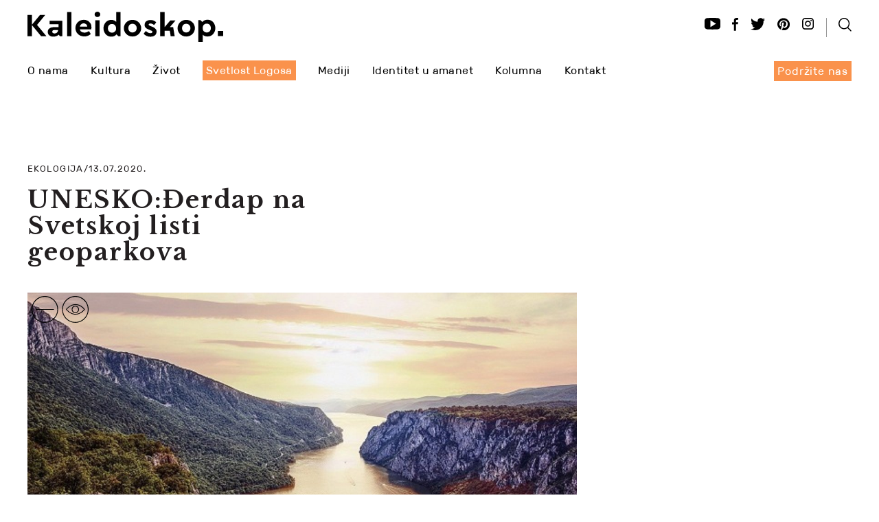

--- FILE ---
content_type: text/html; charset=UTF-8
request_url: https://kaleidoskop-media.com/ekologija/unesko-derdap-na-svetskoj-listi-geoparkova
body_size: 20489
content:
 
<!DOCTYPE html>
<html lang="">
<head>
     

<!-- Google tag (gtag.js) -->
<script async src="https://www.googletagmanager.com/gtag/js?id=G-BN5ZG642E5"></script>
<script>
  window.dataLayer = window.dataLayer || [];
  function gtag(){dataLayer.push(arguments);}
  gtag('js', new Date());

  gtag('config', 'G-BN5ZG642E5');
</script>
<!-- Google Tag Manager -->
<script>(function(w,d,s,l,i){w[l]=w[l]||[];w[l].push({'gtm.start':
new Date().getTime(),event:'gtm.js'});var f=d.getElementsByTagName(s)[0],
j=d.createElement(s),dl=l!='dataLayer'?'&l='+l:'';j.async=true;j.src=
'https://www.googletagmanager.com/gtm.js?id='+i+dl;f.parentNode.insertBefore(j,f);
})(window,document,'script','dataLayer','GTM-P5BTPC7');</script>
<!-- End Google Tag Manager -->
    
    <!-- End Google Tag Manager -->
    <meta charset="UTF-8">
    <meta name="viewport" content="width=device-width, initial-scale=1.0">
    <title>UNESKO:Đerdap na Svetskoj listi geoparkova | Kaleidoskop </title>
    <meta name="description" content="Geopark Đerdap se prostire na površini od 1.330 km2, obuhvatajući izvanredne lokalitete i fenomene geološkog karaktera.">
    <meta name="keywords" content="Svetska lista geoparkova, UNESCO, Nacionalni park Đerdap, UNESKO, geopark, nacionalni park, Đerdap">
    
       <link rel="icon" type="image/png" href="https://kaleidoskop-media.com/images/favicon.png" />
    
    <link rel="canonical" href="https://kaleidoskop-media.com/ekologija/unesko-derdap-na-svetskoj-listi-geoparkova" />    
    <link href="https://fonts.googleapis.com/css?family=Libre+Baskerville:400,400i,700&subset=latin-ext" rel="stylesheet"> 
    <link rel="stylesheet" href="https://kaleidoskop-media.com/stylesheets/screen.css">
    <link rel="stylesheet" href="https://kaleidoskop-media.com/stylesheets/pages/vesti-post.css">    
    <link rel="stylesheet" href="https://kaleidoskop-media.com/css/font-awesome.css">
        <link rel="stylesheet" href="https://kaleidoskop-media.com/css/custom.css">

      
    <link href="https://kaleidoskop-media.com/css/owl/owl.carousel.css" rel="stylesheet">
    <link href="https://kaleidoskop-media.com/css/owl-1/owl.custom.css" rel="stylesheet">
    
    <link href="https://kaleidoskop-media.com/css/unite-gallery/unite-gallery.css" rel="stylesheet">
    
    <!-- Vertical css -->
    <link rel="stylesheet" href="https://kaleidoskop-media.com/css/vertical/gh-buttons.css" type="text/css" media="screen">
    <link rel="stylesheet" href="https://kaleidoskop-media.com/css/vertical/style.css" type="text/css" media="screen" >
    <link rel="stylesheet" href="https://kaleidoskop-media.com/css/vertical/responsive.css" type="text/css" media="screen" >
    
     <!-- Social share css -->
    <link rel="stylesheet" href="https://kaleidoskop-media.com/css/social-share/rrssb.css" type="text/css" media="screen">
    
   <link href="https://kaleidoskop-media.com/js/ninja-slider-gallery/ninja-slider.css" rel="stylesheet" type="text/css" />   
    <script type="text/javascript" src="https://kaleidoskop-media.com/js/ninja-slider-gallery/ninja-slider.js"></script>     
    <!--[if IE]>
      <script src="https://html5shiv.googlecode.com/svn/trunk/html5.js"></script><![endif]-->
    <!--[if lte IE 7]>
      <script src="js/IE8.js" type="text/javascript"></script><![endif]-->
    <!--[if lt IE 7]>
        <link rel="stylesheet" type="text/css" media="all" href="stylesheets/ie.css"/><![endif]-->  
    

    <!-- Twitter Card data -->
    <meta name="twitter:site" content="@Kaleidoskop" />
    <meta name="twitter:title" content="UNESKO:Đerdap na Svetskoj listi geoparkova | Kaleidoskop" />
    <meta name="twitter:description" content="Geopark Đerdap se prostire na površini od 1.330 km2, obuhvatajući izvanredne lokalitete i fenomene geološkog karaktera." />
    <meta name="twitter:creator" content="@Kaleidoskop" />
    <!-- Twitter summary card with large image must be at least 280x150px -->
    <meta name="twitter:image:src" content="https://kaleidoskop-media.com/images/post-gallery/ekologija_2728_63933_cover.jpg" />

    <!-- Open Graph data -->
    <meta property="og:title" content="UNESKO:Đerdap na Svetskoj listi geoparkova | Kaleidoskop" />
    <meta property="og:type" content="article" />
    <meta property="og:url" content="https://kaleidoskop-media.com/ekologija/unesko-derdap-na-svetskoj-listi-geoparkova" />
    <meta property="og:description" content="Geopark Đerdap se prostire na površini od 1.330 km2, obuhvatajući izvanredne lokalitete i fenomene geološkog karaktera.">
    <meta property="og:site_name" content="Kaleidoskop" />
    <meta property="og:image" content="https://kaleidoskop-media.com/images/post-gallery/ekologija_2728_63933_cover.jpg" />
    
    
    <meta http-equiv="Cache-Control" content="no-cache, no-store, must-revalidate" />  
<meta http-equiv="Pragma" content="no-cache" />  
<meta http-equiv="Expires" content="0" /> 

    
    <script type="application/ld+json">
    {
      "@context": "https://schema.org",
      "@type": "Article",
      "name": "Kaleidoskop | UNESKO:Đerdap na Svetskoj listi geoparkova",
      "description": "Geopark Đerdap se prostire na površini od 1.330 km2, obuhvatajući izvanredne lokalitete i fenomene geološkog karaktera.",
      "image": "https://kaleidoskop-media.com/images/post-gallery/ekologija_2728_63933_cover.jpg"
      }
    </script>
    
    </head>

<body>
    <!-- Google Tag Manager (noscript) -->
<noscript><iframe src="https://www.googletagmanager.com/ns.html?id=GTM-P5BTPC7"
height="0" width="0" style="display:none;visibility:hidden"></iframe></noscript>
<!-- End Google Tag Manager (noscript) -->
<script>
  (function(i,s,o,g,r,a,m){i['GoogleAnalyticsObject']=r;i[r]=i[r]||function(){
  (i[r].q=i[r].q||[]).push(arguments)},i[r].l=1*new Date();a=s.createElement(o),
  m=s.getElementsByTagName(o)[0];a.async=1;a.src=g;m.parentNode.insertBefore(a,m)
  })(window,document,'script','https://www.google-analytics.com/analytics.js','ga');

  ga('create', 'UA-85021189-1', 'auto');
  ga('send', 'pageview');

</script>
    
    <!-- Google Tag Manager (noscript) -->
<noscript><iframe src="https://www.googletagmanager.com/ns.html?id=GTM-5MVM5Z5"
height="0" width="0" style="display:none;visibility:hidden"></iframe></noscript>
<!-- End Google Tag Manager (noscript) -->

 
 <header>  
                 <div class="category-branding">
                <a href="https://kaleidoskop-media.com/ekologija/">
                    <svg class="cat_color" version="1.1"  xmlns="http://www.w3.org/2000/svg" xmlns:xlink="http://www.w3.org/1999/xlink" x="0px" y="0px"
                         width="82.6px" height="38.5px" viewBox="0 0 82.6 38.5" style="enable-background:new 0 0 82.6 38.5;" xml:space="preserve">
                         <style type="text/css">
                                                                                                                                                                                                                                                                                                                                                                                                                                                                                                
                
                        </style>
                    <path d="M63.4,0C52.8,0,44.2,8.6,44.2,19.2c0,10.6,8.6,19.2,19.2,19.2c10.6,0,19.2-8.6,19.2-19.2C82.6,8.6,74,0,63.4,0 M63.4,37.4
                        c-10,0-18.1-8.1-18.1-18.1c0-10,8.1-18.1,18.1-18.1c10,0,18.1,8.1,18.1,18.1C81.5,29.2,73.4,37.4,63.4,37.4 M77,18.9
                        c0-0.1-1.2-1.8-3.4-3.6c-2.1-1.6-5.5-3.6-10.1-3.6c-3.3,0-6.6,1.2-9.8,3.6c-2.3,1.8-3.7,3.5-3.8,3.6l-0.3,0.3l0.3,0.3
                        c0.1,0.1,1.4,1.8,3.8,3.6c3.1,2.4,6.5,3.6,9.7,3.6c4.5,0,8-2,10.1-3.6c2.3-1.8,3.4-3.5,3.5-3.6l0.2-0.3L77,18.9z M63.4,25.7
                        c-6.3,0-11.2-5.1-12.4-6.5c1.2-1.4,6-6.4,12.4-6.4c3.4,0,6.6,1.1,9.4,3.4c1.6,1.3,2.6,2.5,3,3.1C74.8,20.5,70.5,25.7,63.4,25.7
                         M63.4,13.9c-2.9,0-5.3,2.4-5.3,5.3c0,2.9,2.4,5.3,5.3,5.3s5.3-2.4,5.3-5.3C68.7,16.3,66.3,13.9,63.4,13.9 M63.4,23.4
                        c-2.3,0-4.2-1.9-4.2-4.2c0-2.3,1.9-4.2,4.2-4.2c2.3,0,4.2,1.9,4.2,4.2C67.6,21.5,65.7,23.4,63.4,23.4 M19.2,0C8.6,0,0,8.6,0,19.2
                        c0,10.6,8.6,19.2,19.2,19.2c10.6,0,19.2-8.6,19.2-19.2C38.5,8.6,29.8,0,19.2,0 M19.2,37.4c-10,0-18.1-8.1-18.1-18.1
                        c0-10,8.1-18.1,18.1-18.1s18.1,8.1,18.1,18.1C37.4,29.2,29.2,37.4,19.2,37.4 M6.1,19.8h26.2v-1.1H6.1V19.8z"/>
                    </svg>

                </a>    
            </div>
            <a href="https://kaleidoskop-media.com/ekologija/" class="text-link"
                                                                                                                                                                                                                                                               
    
               >Ekologija</a>            
                <div class="wrap"> 
                        <div class="l-s">          
            <div class="logo-nav" id="scrollToTop">
                <a href="https://kaleidoskop-media.com/" class="logo"><figure>
                    <svg class="fwid" version="1.1"  xmlns="http://www.w3.org/2000/svg" xmlns:xlink="http://www.w3.org/1999/xlink" x="0px" y="0px"
                         width="284.5px" height="44.3px" viewBox="0 0 284.5 44.3" style="enable-background:new 0 0 284.5 44.3;" xml:space="preserve">
                    <path d="M207.6,12.9l-8.2,9.7V0.5h-6.4V36h6.4v-8.1h7.5l1.3,8.1h5.8l-2.2-13.3h-4.9l8.3-9.8H207.6z M25.9,4.7h-7.6L6.4,19.2V4.7H0
                        v31.2h6.4V19.6l13.4,16.3h7.7L13.9,19.4L25.9,4.7z M57.6,35.9H64V0.4h-6.4V35.9z M89.9,15.1c-1-1-2.1-1.8-3.5-2.3
                        c-1.4-0.6-2.9-0.9-4.5-0.9c-1.7,0-3.4,0.3-4.8,0.9c-1.5,0.6-2.8,1.5-3.9,2.6s-2,2.4-2.6,3.9c-0.6,1.5-0.9,3.1-0.9,4.8s0.3,3.3,1,4.8
                        c0.6,1.5,1.5,2.8,2.7,3.9c1.1,1.1,2.5,2,4.1,2.6c1.6,0.6,3.3,0.9,5.2,0.9c1.8,0,3.5-0.3,5-0.9c1.5-0.6,3-1.5,4.3-2.6l-2.6-4.4
                        c-1,0.7-2,1.3-3.1,1.7c-1.1,0.4-2.2,0.6-3.5,0.6c-1.7,0-3.1-0.4-4.3-1.2c-1.2-0.8-2-1.9-2.4-3.5h16.5c0.1-0.4,0.2-0.9,0.3-1.6
                        c0.1-0.6,0.1-1.3,0.1-1.9c0-1.5-0.3-2.9-0.8-4.3C91.6,17.3,90.9,16.1,89.9,15.1 M76,21.9c0.4-1.5,1.1-2.6,2.1-3.5
                        c1-0.8,2.2-1.3,3.6-1.3c1.4,0,2.5,0.4,3.5,1.2c1,0.8,1.5,2,1.6,3.5H76z M98.5,35.9h6.4V12.5h-6.4V35.9z M101.7,0
                        c-1.1,0-2.1,0.4-2.9,1.1C98,1.9,97.6,2.8,97.6,4c0,1.1,0.4,2,1.2,2.8c0.8,0.8,1.8,1.1,2.9,1.1c1.1,0,2.1-0.4,2.9-1.1
                        c0.8-0.8,1.2-1.7,1.2-2.8c0-1.1-0.4-2.1-1.2-2.8C103.7,0.4,102.8,0,101.7,0 M161.6,15.5c-1.1-1.1-2.5-1.9-4-2.6
                        c-1.5-0.6-3.2-0.9-4.9-0.9c-1.8,0-3.4,0.3-4.9,0.9c-1.5,0.6-2.8,1.5-4,2.6c-1.1,1.1-2,2.4-2.7,3.9c-0.6,1.5-1,3.1-1,4.8
                        s0.3,3.4,1,4.8c0.6,1.5,1.5,2.8,2.7,3.9c1.1,1.1,2.5,1.9,4,2.6s3.2,0.9,4.9,0.9c1.7,0,3.4-0.3,4.9-0.9s2.9-1.5,4-2.6
                        c1.1-1.1,2-2.4,2.7-3.9c0.7-1.5,1-3.1,1-4.8s-0.3-3.3-1-4.8C163.7,17.9,162.8,16.6,161.6,15.5 M158.3,26.7c-0.3,0.8-0.7,1.4-1.3,2
                        s-1.2,1-1.9,1.3c-0.7,0.3-1.5,0.5-2.4,0.5c-1.8,0-3.3-0.6-4.4-1.8s-1.7-2.7-1.7-4.6c0-1.9,0.6-3.4,1.7-4.6c1.1-1.2,2.6-1.8,4.4-1.8
                        c0.9,0,1.6,0.2,2.4,0.5c0.7,0.3,1.4,0.8,1.9,1.3c0.5,0.6,1,1.2,1.3,2c0.3,0.8,0.5,1.6,0.5,2.6C158.8,25.1,158.6,26,158.3,26.7
                         M181,21.9l-2.3-0.9c-0.9-0.3-1.5-0.7-1.9-0.9c-0.4-0.3-0.6-0.7-0.6-1.1c0-0.6,0.2-1,0.7-1.3c0.5-0.3,1.1-0.4,1.8-0.4
                        c0.9,0,1.9,0.2,2.8,0.6c0.9,0.4,1.7,0.9,2.5,1.7l3.2-3.9c-2.1-2.4-5-3.5-8.4-3.5c-1.2,0-2.4,0.2-3.4,0.5c-1.1,0.3-2,0.8-2.7,1.4
                        c-0.8,0.6-1.4,1.3-1.8,2.2c-0.4,0.9-0.6,1.9-0.6,3c0,0.9,0.1,1.7,0.4,2.4c0.3,0.7,0.7,1.3,1.3,1.9s1.2,1.1,2,1.5s1.7,0.9,2.7,1.3
                        l2.5,1c0.7,0.3,1.3,0.6,1.8,0.9c0.4,0.3,0.7,0.7,0.7,1.2c0,0.7-0.3,1.2-0.9,1.5c-0.6,0.3-1.3,0.5-2.1,0.5c-1.3,0-2.4-0.3-3.5-0.9
                        c-1.1-0.6-2.1-1.3-3.1-2.3l-3.2,3.9c1,1.4,2.4,2.5,4.1,3.3c1.7,0.8,3.5,1.2,5.6,1.2c1.3,0,2.5-0.2,3.6-0.5c1.1-0.3,2.1-0.8,2.9-1.4
                        c0.8-0.6,1.5-1.4,1.9-2.3s0.7-2,0.7-3.2c0-1.8-0.6-3.3-1.7-4.3C184.7,23.7,183.1,22.7,181,21.9 M239.7,15.5c-1.1-1.1-2.5-1.9-4-2.6
                        c-1.5-0.6-3.2-0.9-4.9-0.9c-1.8,0-3.4,0.3-4.9,0.9c-1.5,0.6-2.8,1.5-4,2.6s-2,2.4-2.7,3.9c-0.6,1.5-1,3.1-1,4.8s0.3,3.4,1,4.8
                        c0.6,1.5,1.5,2.8,2.7,3.9s2.5,1.9,4,2.6s3.2,0.9,4.9,0.9c1.7,0,3.4-0.3,4.9-0.9c1.5-0.6,2.9-1.5,4-2.6c1.1-1.1,2-2.4,2.7-3.9
                        c0.7-1.5,1-3.1,1-4.8s-0.3-3.3-1-4.8C241.8,17.9,240.9,16.6,239.7,15.5 M236.4,26.7c-0.3,0.8-0.7,1.4-1.3,2c-0.5,0.6-1.2,1-1.9,1.3
                        c-0.7,0.3-1.5,0.5-2.4,0.5c-1.8,0-3.3-0.6-4.4-1.8c-1.1-1.2-1.7-2.7-1.7-4.6c0-1.9,0.6-3.4,1.7-4.6c1.1-1.2,2.6-1.8,4.4-1.8
                        c0.9,0,1.6,0.2,2.4,0.5c0.7,0.3,1.4,0.8,1.9,1.3c0.5,0.6,1,1.2,1.3,2c0.3,0.8,0.5,1.6,0.5,2.6C236.9,25.1,236.7,26,236.4,26.7
                         M50.7,13.3H32.3v5.1h12.8v4.3l-6.6,0c-2.8,0-5,0.6-6.6,1.8c-1.6,1.2-2.4,2.9-2.4,5.1c0,1,0.2,2,0.5,2.8c0.4,0.9,0.9,1.6,1.6,2.2
                        c0.7,0.6,1.6,1.1,2.6,1.5c1,0.4,2.2,0.5,3.4,0.5c0,0,0,0,0,0c0.8,0,1.8-0.1,2.7-0.3c1.9-0.3,3.7-1.3,5.2-2.6l1.6,2.3h3.6V22.7h0
                        V13.3z M44.4,27.2c0,1.4-0.5,2.5-1.5,3.4c-1,0.9-2.2,1.3-3.6,1.3c-1,0-1.8-0.2-2.4-0.7S36,30.2,36,29.3c0-1.6,1.1-2.4,3.3-2.4h5.1
                        V27.2z M269.9,15.3c-1-1.1-2.2-1.9-3.6-2.6c-1.4-0.6-2.9-0.9-4.6-0.9c-1.6,0-3.1,0.3-4.4,0.9c-1.3,0.6-2.3,1.4-3.1,2.5v0
                        c-1.1-1.1-1.7-1.7-2.9-2.9h-3v31.9h6.4V33.6c1.7,1.9,4,2.8,7,2.8c1.6,0,3.2-0.3,4.5-0.9c1.4-0.6,2.6-1.5,3.6-2.6
                        c1-1.1,1.8-2.4,2.4-3.9s0.9-3.1,0.9-4.9s-0.3-3.4-0.9-4.9C271.7,17.7,270.9,16.4,269.9,15.3 M266.1,26.8c-0.3,0.8-0.8,1.5-1.3,2
                        c-0.6,0.6-1.2,1-1.9,1.3c-0.7,0.3-1.5,0.4-2.3,0.4c-0.8,0-1.5-0.1-2.2-0.4c-0.7-0.3-1.3-0.6-1.9-1.2c-0.6-0.5-1-1.2-1.3-2
                        c-0.3-0.8-0.5-1.8-0.5-2.9c0-1.1,0.2-2.1,0.5-2.9c0.3-0.8,0.8-1.5,1.3-2c0.6-0.5,1.2-0.9,1.9-1.2c0.7-0.3,1.4-0.4,2.2-0.4
                        c0.8,0,1.6,0.2,2.3,0.4c0.7,0.3,1.4,0.7,1.9,1.3c0.6,0.6,1,1.3,1.3,2.1c0.3,0.8,0.5,1.7,0.5,2.7C266.6,25.1,266.5,26,266.1,26.8
                         M128.9,14.9c-0.8-0.9-1.8-1.6-3-2.1c-1.2-0.5-2.5-0.8-4-0.8c-1.6,0-3.2,0.3-4.5,0.9c-1.4,0.6-2.6,1.5-3.6,2.6
                        c-1,1.1-1.8,2.4-2.4,3.9c-0.6,1.5-0.9,3.1-0.9,4.9c0,1.8,0.3,3.4,0.9,4.9c0.6,1.5,1.3,2.8,2.3,3.9c1,1.1,2.2,1.9,3.6,2.6
                        c1.4,0.6,2.9,0.9,4.6,0.9c1.6,0,3.1-0.3,4.4-0.9c1.3-0.6,2.3-1.4,3.1-2.5l2.8,2.8h3V0.5h-6.3V14.9z M128.4,27.2
                        c-0.3,0.8-0.8,1.5-1.4,2s-1.2,0.9-1.9,1.2c-0.7,0.3-1.4,0.4-2.2,0.4c-0.8,0-1.6-0.1-2.3-0.4c-0.7-0.3-1.4-0.7-1.9-1.3
                        c-0.5-0.6-1-1.2-1.3-2c-0.3-0.8-0.5-1.7-0.5-2.7c0-1,0.2-1.9,0.5-2.7c0.3-0.8,0.7-1.5,1.3-2c0.6-0.6,1.2-1,1.9-1.3
                        c0.7-0.3,1.5-0.4,2.3-0.4c0.8,0,1.5,0.1,2.2,0.4c0.7,0.3,1.3,0.6,1.9,1.2c0.6,0.5,1,1.2,1.3,2c0.3,0.8,0.5,1.8,0.5,2.9
                        C128.9,25.4,128.7,26.4,128.4,27.2 M276.8,35.8h7.7v-7.7h-7.7V35.8z"/>
                    </svg>
                    
                    </figure></a>
                <a href="#" id="myBtn" class="mobile-nav" onclick="">
                    <svg version="1.1"  xmlns="http://www.w3.org/2000/svg" xmlns:xlink="http://www.w3.org/1999/xlink" x="0px" y="0px"
                         width="19.1px" height="19.6px" viewBox="0 0 19.1 19.6" style="enable-background:new 0 0 19.1 19.6;" xml:space="preserve">
                    <path d="M19.1,18.4l-4.9-4.9c1.3-1.4,2.1-3.3,2.1-5.4c0-4.5-3.7-8.1-8.1-8.1S0,3.7,0,8.1c0,4.5,3.7,8.1,8.1,8.1
                        c1.9,0,3.6-0.6,4.9-1.7l5,5L19.1,18.4z M1.6,8.1c0-3.6,2.9-6.6,6.6-6.6s6.6,2.9,6.6,6.6s-2.9,6.6-6.6,6.6S1.6,11.8,1.6,8.1"/>
                    </svg>
                </a> 
            </div>
            <div class="social bar mob-res-non">
                <a href="https://www.youtube.com/channel/UCZ72exjuQSFodXhnPKdAi7g" target="_blank">
                    <svg version="1.1"  xmlns="http://www.w3.org/2000/svg" xmlns:xlink="http://www.w3.org/1999/xlink" x="0px" y="0px"
                         width="22.6px" height="17.4px" viewBox="0 0 22.6 17.4" style="enable-background:new 0 0 22.6 17.4;" xml:space="preserve">
                    <path d="M19,0.3c-5.1-0.4-10.3-0.4-15.4,0c-2,0.2-3.6,2-3.6,4v8.7c0,2,1.6,3.8,3.6,4c5.1,0.4,10.3,0.4,15.4,0c2-0.2,3.6-2,3.6-4V4.3
                        C22.6,2.4,21,0.5,19,0.3 M8.4,13.8V3.6l7.9,5.1L8.4,13.8z"/>
                    </svg>

                </a>
                <a href="https://www.facebook.com/kaleidoskop.serbia" target="_blank">
                    <svg version="1.1"  xmlns="http://www.w3.org/2000/svg" xmlns:xlink="http://www.w3.org/1999/xlink" x="0px" y="0px"
                         width="8.9px" height="18.7px" viewBox="0 0 8.9 18.7" style="enable-background:new 0 0 8.9 18.7;" xml:space="preserve">
                    <path d="M2.6,18.7V9.3H0v-3h2.6V4c0-2.6,1.6-4,3.9-4c1.1,0,2.1,0.1,2.4,0.1v2.7H7.3C6,2.8,5.8,3.4,5.8,4.3v1.9h3l-0.4,3H5.8v9.3H2.6
                        z"/>
                    </svg>
                </a> 
                <a href="https://twitter.com/KaleidoskopM" target="_blank">
                    <svg version="1.1"  xmlns="http://www.w3.org/2000/svg" xmlns:xlink="http://www.w3.org/1999/xlink" x="0px" y="0px"
                         width="21.4px" height="17.6px" viewBox="0 0 21.4 17.6" style="enable-background:new 0 0 21.4 17.6;" xml:space="preserve">
                    <path d="M21.4,2.3c-0.8,0.4-1.6,0.6-2.5,0.7c0.9-0.5,1.6-1.4,1.9-2.4C20,1,19,1.4,18,1.6c-0.8-0.9-1.9-1.4-3.2-1.4
                        c-2.4,0-4.4,2-4.4,4.4c0,0.3,0,0.7,0.1,1C6.9,5.4,3.7,3.7,1.5,1C1.1,1.7,0.9,2.4,0.9,3.2c0,1.5,0.8,2.9,2,3.7c-0.7,0-1.4-0.2-2-0.6
                        v0.1c0,2.1,1.5,3.9,3.5,4.3c-0.4,0.1-0.8,0.2-1.2,0.2c-0.3,0-0.6,0-0.8-0.1c0.6,1.7,2.2,3,4.1,3.1C5,15,3.1,15.7,1,15.7
                        c-0.4,0-0.7,0-1-0.1c1.9,1.2,4.3,2,6.7,2c8.1,0,12.5-6.7,12.5-12.5c0-0.2,0-0.4,0-0.6C20.1,3.9,20.8,3.2,21.4,2.3"/>
                    </svg>

                </a> 
                <a href="https://www.pinterest.com/kaleidoskopmag/" target="_blank">
                    <svg version="1.1"  xmlns="http://www.w3.org/2000/svg" xmlns:xlink="http://www.w3.org/1999/xlink" x="0px" y="0px"
                     width="17.4px" height="17.8px" viewBox="0 0 17.4 17.8" style="enable-background:new 0 0 17.4 17.8;" xml:space="preserve">
                <path d="M8.7,0.4C3.9,0.4,0,4.3,0,9.1c0,3.6,2.1,6.6,5.2,8c0-0.6,0-1.3,0.2-2c0.2-0.7,1.1-4.7,1.1-4.7S6.2,9.8,6.2,9
                    c0-1.3,0.7-2.3,1.7-2.3c0.8,0,1.2,0.6,1.2,1.3c0,0.8-0.5,2-0.8,3.1c-0.2,0.9,0.5,1.7,1.4,1.7c1.6,0,2.8-2.1,2.8-4.6
                    c0-1.9-1.3-3.3-3.6-3.3c-2.6,0-4.3,2-4.3,4.2c0,0.8,0.2,1.3,0.6,1.7c0.2,0.2,0.2,0.3,0.1,0.5c0,0.2-0.1,0.5-0.2,0.7
                    c-0.1,0.2-0.2,0.3-0.4,0.2c-1.2-0.5-1.8-1.8-1.8-3.3c0-2.5,2.1-5.4,6.2-5.4c3.3,0,5.5,2.4,5.5,5c0,3.4-1.9,6-4.7,6
                    c-0.9,0-1.8-0.5-2.1-1.1c0,0-0.5,2-0.6,2.4c-0.2,0.7-0.5,1.3-0.9,1.9c0.8,0.2,1.6,0.4,2.5,0.4c4.8,0,8.7-3.9,8.7-8.7
                    S13.5,0.4,8.7,0.4"/>
                </svg>

                </a> 
                <a href="https://www.instagram.com/kaleidoskop_media/" target="_blank">
                    <svg version="1.1"  xmlns="http://www.w3.org/2000/svg" xmlns:xlink="http://www.w3.org/1999/xlink" x="0px" y="0px"
                         width="17.6px" height="17.4px" viewBox="0 0 17.6 17.4" style="enable-background:new 0 0 17.6 17.4;" xml:space="preserve">
                    <path d="M13,0H4.7C2.1,0,0,2.1,0,4.7v8.1c0,2.6,2.1,4.7,4.7,4.7H13c2.6,0,4.7-2.1,4.7-4.7V4.7C17.6,2.1,15.5,0,13,0 M16,12.7
                        c0,1.7-1.4,3-3,3H4.7c-1.7,0-3-1.4-3-3V4.7c0-1.7,1.4-3,3-3H13c1.7,0,3,1.4,3,3V12.7z M8.8,4.1c-2.5,0-4.5,2-4.5,4.5s2,4.5,4.5,4.5
                        c2.5,0,4.5-2,4.5-4.5S11.3,4.1,8.8,4.1 M8.8,11.5c-1.6,0-2.8-1.3-2.8-2.8s1.3-2.8,2.8-2.8c1.6,0,2.8,1.3,2.8,2.8S10.4,11.5,8.8,11.5
                         M13.6,2.9c-0.6,0-1.1,0.5-1.1,1.1C12.5,4.5,13,5,13.6,5c0.6,0,1.1-0.5,1.1-1.1C14.6,3.3,14.2,2.9,13.6,2.9"/>
                    </svg>

                
                </a> 
                <i class="separate-line"><img src="https://kaleidoskop-media.com/images/separ_line.png" alt="separate_line"></i>
               <a href="#" id="myBtn1" onclick="">
                    <svg version="1.1" id="serach_svg" xmlns="http://www.w3.org/2000/svg" xmlns:xlink="http://www.w3.org/1999/xlink" x="0px" y="0px"
                         width="19.1px" height="19.6px" viewBox="0 0 19.1 19.6" style="enable-background:new 0 0 19.1 19.6;" xml:space="preserve">
                    <path d="M19.1,18.4l-4.9-4.9c1.3-1.4,2.1-3.3,2.1-5.4c0-4.5-3.7-8.1-8.1-8.1S0,3.7,0,8.1c0,4.5,3.7,8.1,8.1,8.1
                        c1.9,0,3.6-0.6,4.9-1.7l5,5L19.1,18.4z M1.6,8.1c0-3.6,2.9-6.6,6.6-6.6s6.6,2.9,6.6,6.6s-2.9,6.6-6.6,6.6S1.6,11.8,1.6,8.1"/>
                    </svg>
                </a> 
            </div>
        </div>             
        <div class="l-s">
            <div class="respons-button" onclick=""></div>
             <div class="logo-nav pad-top desk-nav">
                <nav>
                    <ul>
                       
                             
                        <li><a href="https://kaleidoskop-media.com/o-nama">O nama</a></li>
                        <li><span class="mob-nav-icon"></span><a href="https://kaleidoskop-media.com/kultura">Kultura</a></li>
                        <li><span class="mob-nav-icon"></span><a href="https://kaleidoskop-media.com/zivot">Život</a></li>
                        <li><a href="https://kaleidoskop-media.com/svetlost-logosa/" class="orange-nav">Svetlost Logosa</a></li>
                        <li><a href="https://kaleidoskop-media.com/mediji/">Mediji</a></li>
                        <li><a href="https://kaleidoskop-media.com/identitet-u-amanet/">Identitet u amanet</a></li>
                        <li><a href="https://kaleidoskop-media.com/kolumne/">Kolumna</a></li>
                        <li><a href="https://kaleidoskop-media.com/kontakt">Kontakt</a></li>
                    </ul>
                </nav>
            </div>
            <div class="logo-nav pad-top mobile-nav">
                <nav>
                    <ul class="first">
                         <li><a href="https://kaleidoskop-media.com/donacija">Podržite nas</a></li>
                        <li><a href="https://kaleidoskop-media.com/o-nama">O nama</a></li>
                        <li class="drop-down"><span class="mob-nav-icon"></span><a href="#">Kultura</a>
                            <ul>
                                <li><a href="https://kaleidoskop-media.com/vizuelne-umetnosti/">Vizuelne umetnosti</a></li>
                                <li><a href="https://kaleidoskop-media.com/muzika/">Muzika</a></li>
                                <li><a href="https://kaleidoskop-media.com/književnost/">Književnost</a></li>
                                <li><a href="https://kaleidoskop-media.com/arhitektura/">Arhitektura</a></li>
                                <li><a href="https://kaleidoskop-media.com/fotografija/">Fotografija</a></li>
                                <li><a href="https://kaleidoskop-media.com/teatar/">Teatar</a></li>                          
                                <li><a href="https://kaleidoskop-media.com/dizajn/">Dizajn</a></li>                               
                                <li><a href="https://kaleidoskop-media.com/film/">Film</a></li>
                                <li><a href="https://kaleidoskop-media.com/moda/">Moda</a></li>
                                <li><a href="https://kaleidoskop-media.com/strip/">Strip</a></li>
                            </ul>                        
                        </li>
                        <li><a href="https://kaleidoskop-media.com/zivot">Život</a></li>
                        <li><a href="https://kaleidoskop-media.com/svetlost-logosa/">Svetlost Logosa</a></li>
                        <li><a href="https://kaleidoskop-media.com/mediji/">Mediji</a></li>  
                        <li><a href="https://kaleidoskop-media.com/identitet-u-amanet/">Identitet u amanet</a></li>
                        <li><a href="https://kaleidoskop-media.com/kolumne/">Kolumna</a></li>
                        <li><a href="https://kaleidoskop-media.com/kontakt">Kontakt</a></li>
                    </ul>
                </nav>
            </div>
            <div class="social mob-res-non" style="width:153px;">
                <a href="https://kaleidoskop-media.com/donacija" class="donacija">
                   
                    Podržite nas</a>
            </div>            
        </div>        
    </div>
    
        <!-- The Modal -->
    <div id="myModal" class="modal" onclick="">

      <!-- Modal content -->
      <div class="modal-content">
           <span class="close"></span>
        <form action="https://kaleidoskop-media.com/search_lista.php" method="get">
            <div class="box">
              <div class="container-1">                 
                    <input type="search" id="search" name="search" placeholder="Search..." />
                    <button type="submit" style="border: 0; background: transparent" class="pretraga">
                        <span class="icon"><svg version="1.1"  xmlns="https://www.w3.org/2000/svg" xmlns:xlink="http://www.w3.org/1999/xlink" x="0px" y="0px"
	 width="44.3px" height="45.3px" viewBox="0 0 44.3 45.3" style="enable-background:new 0 0 44.3 45.3;" xml:space="preserve">
<path d="M44.3,42.7L32.9,31.3c3-3.3,4.8-7.7,4.8-12.5C37.7,8.5,29.2,0,18.9,0C8.5,0,0,8.5,0,18.9c0,10.4,8.5,18.9,18.9,18.9
	c4.3,0,8.2-1.5,11.4-3.9l11.5,11.5L44.3,42.7z M3.6,18.9c0-8.4,6.8-15.2,15.2-15.2c8.4,0,15.2,6.8,15.2,15.2
	c0,8.4-6.8,15.2-15.2,15.2C10.5,34.1,3.6,27.2,3.6,18.9"/>
</svg>
</span>
                  </button>
              </div>
            </div>
        </form>
      </div>

    </div>


    
</header>     

 
    
        
    
    
<section class="main" style="display:flex">
    <div class="wrap">  
        <div class="sekcija">ekologija/13.07.2020.</div>
        <h1>UNESKO:Đerdap na Svetskoj listi geoparkova</h1>
        
        <div class="main-news" id="main-news">
            <div class="branding-small">
                <a href="https://kaleidoskop-media.com/ekologija/">
                    <svg class="cat_color" version="1.1" id="Layer_2" xmlns="https://www.w3.org/2000/svg" xmlns:xlink="https://www.w3.org/1999/xlink" x="0px" y="0px"
                         width="82.6px" height="38.5px" viewBox="0 0 82.6 38.5" style="enable-background:new 0 0 82.6 38.5;" xml:space="preserve">
                         <style type="text/css">
                                                                                                                                                                                                                                                                                                                                                                                                                 </style>
                    <path d="M63.4,0C52.8,0,44.2,8.6,44.2,19.2c0,10.6,8.6,19.2,19.2,19.2c10.6,0,19.2-8.6,19.2-19.2C82.6,8.6,74,0,63.4,0 M63.4,37.4
                        c-10,0-18.1-8.1-18.1-18.1c0-10,8.1-18.1,18.1-18.1c10,0,18.1,8.1,18.1,18.1C81.5,29.2,73.4,37.4,63.4,37.4 M77,18.9
                        c0-0.1-1.2-1.8-3.4-3.6c-2.1-1.6-5.5-3.6-10.1-3.6c-3.3,0-6.6,1.2-9.8,3.6c-2.3,1.8-3.7,3.5-3.8,3.6l-0.3,0.3l0.3,0.3
                        c0.1,0.1,1.4,1.8,3.8,3.6c3.1,2.4,6.5,3.6,9.7,3.6c4.5,0,8-2,10.1-3.6c2.3-1.8,3.4-3.5,3.5-3.6l0.2-0.3L77,18.9z M63.4,25.7
                        c-6.3,0-11.2-5.1-12.4-6.5c1.2-1.4,6-6.4,12.4-6.4c3.4,0,6.6,1.1,9.4,3.4c1.6,1.3,2.6,2.5,3,3.1C74.8,20.5,70.5,25.7,63.4,25.7
                         M63.4,13.9c-2.9,0-5.3,2.4-5.3,5.3c0,2.9,2.4,5.3,5.3,5.3s5.3-2.4,5.3-5.3C68.7,16.3,66.3,13.9,63.4,13.9 M63.4,23.4
                        c-2.3,0-4.2-1.9-4.2-4.2c0-2.3,1.9-4.2,4.2-4.2c2.3,0,4.2,1.9,4.2,4.2C67.6,21.5,65.7,23.4,63.4,23.4 M19.2,0C8.6,0,0,8.6,0,19.2
                        c0,10.6,8.6,19.2,19.2,19.2c10.6,0,19.2-8.6,19.2-19.2C38.5,8.6,29.8,0,19.2,0 M19.2,37.4c-10,0-18.1-8.1-18.1-18.1
                        c0-10,8.1-18.1,18.1-18.1s18.1,8.1,18.1,18.1C37.4,29.2,29.2,37.4,19.2,37.4 M6.1,19.8h26.2v-1.1H6.1V19.8z"/>
                    </svg>

                </a>    
            </div>
            <div class="nesto" style="height:300px;overflow:hidden;width:100%">
                                 <img src="https://kaleidoskop-media.com/images/post-gallery/ekologija_2728_31301_full.jpg" alt="ekologija" title="UNESKO:Đerdap na Svetskoj listi geoparkova">             
            </div>
            
            <div id='ninja-slider'>                
                <!-- div class="transparent-mask"></div -->
                <div>
                    <div class="slider-inner">
                        <ul>
                                                               <li><a class="ns-img" href="https://kaleidoskop-media.com/images/post-gallery/ekologija_2728_31301_full.jpg"></a><span class="autor-name">Stevan Aksentijević /Pixabay</span></li>
                     
                     
                                        </ul>
                       <div class="fs-icon" title="Expand/Close"></div>
                    </div>    
                </div>               
            </div> 
            <div class="autor">Autor fotografije: </div>        

            <div class="post-text">
                <div class="social-bar">
                    <h5>SHARE</h5>                   
                    <ul class="rrssb-buttons">
                        <li class="rrssb-facebook">
                            <!--  Replace with your URL. For best results, make sure you page has the proper FB Open Graph tags in header:
                                  https://developers.facebook.com/docs/opengraph/howtos/maximizing-distribution-media-content/ -->
                            <a href="https://www.facebook.com/sharer/sharer.php?u=https://kaleidoskop-media.com/ekologija/unesko-derdap-na-svetskoj-listi-geoparkova" class="popup">
                              <span class="rrssb-icon">
                               <i class="fa fa-facebook"></i>
                              </span>                            
                            </a>                            
                         </li>
                          <li class="rrssb-twitter">
                            <!-- Replace href with your Meta and URL information  -->
                                                          <a href="https://twitter.com/intent/tweet?text=https://kaleidoskop-media.com/ekologija/unesko-derdap-na-svetskoj-listi-geoparkova  UNESKO:%C4%90erdap+na+Svetskoj+listi+geoparkova"
                            class="popup">
                              <span class="rrssb-icon">
                                <i class="fa fa-twitter"></i>
                              </span>                             
                            </a>
                          </li>                      
                         <li class="rrssb-pinterest">
                        <!-- Replace href with your meta and URL information.  -->
                        <a href="https://pinterest.com/pin/create/button/?url=https://kaleidoskop-media.com/ekologija/unesko-derdap-na-svetskoj-listi-geoparkova+media=https://kaleidoskop-media.com/images/post-gallery/ekologija_2728_63933_cover.jpg+description=UNESKO:%C4%90erdap+na+Svetskoj+listi+geoparkova">
                          <span class="rrssb-icon">
                            <i class="fa fa-pinterest"></i>
                          </span>                         
                        </a>
                      </li>
                    <li class="rrssb-instagram">
                        <!-- Replace href with your URL  -->
                        <a href="https://www.instagram.com/kaleidoskop_media/" target="_blank">
                          <span class="rrssb-icon">
                            <i class="fa fa-instagram"></i>
                          </span>                        
                        </a>
                      </li>                    
                    </ul>
                </div>
                <div class="text noselect">
                    <p><strong>Biljana Vukmirović / Foto: <span>Ministarstvo za&scaron;tite životne sredine</span></strong></p>
<p><br /><br /><br /><br /><strong>Područje Đerdapa je, odlukom Izvr&scaron;nog saveta Organizacije Ujedinjenih nacija za obrazovanje, nauku i kulturu &ndash; UNESKO od 10. jula 2020. godine, upisan na listu UNESCO GLOBAL GEOPARKS i progla&scaron;en prvim geoparkom u Srbiji. Na ovom plenarnom zasedanju Izvr&scaron;nog saveta Uneska, potvrđena je odluka Saveta Uneska za globalne geoparkove o izboru Geoparka Đerdap za jednog od 15 novih geoparkova u svetu.</strong><br /><br />Geoparkovi su jedinstvena, geografski celovita područja koja se odlikuju lokalitetima i pejzažem od međunarodnog geolo&scaron;kog značaja, ali istovremeno i sa izuzetnim prirodnim i kulturnim nasleđem. <span style="color: #ff6600;"><a href="https://kaleidoskop-media.com/ljudi/nacionalni-park-derdap-hajka-na-vukove-" target="_blank" rel="noopener" style="color: #ff6600;">Geopark Đerdap</a></span> se prostire na povr&scaron;ini od 1.330 km2, obuhvatajući izvanredne lokalitete i fenomene geolo&scaron;kog karaktera.</p>
<p><img src="https://kaleidoskop-media.com/images/post-images/179242_4946_post.jpg" alt="" /><br /><br />Najupečatljiviji prirodni fenomen u Geoparku je Đerdapska klisura koja je, sa dužinom od preko 100 kilometara, najduža klisura u Evropi. Sastoji se od četiri manje klisure i tri kotline: Golubačka klisura, Ljupkovska kotlina, klisura Gospođin Vir, Donjomilanovačka kotlina, Kazanska klisura, Or&scaron;avska kotlina i Sipska klisura.</p>
<p>Na ovom prostoru Dunav je svojom snagom duboko isklesao snažne kamene planine Južnih Karpata, gde je, otkrivajući izuzetne lepote geonasleđa, ostavio iza sebe &bdquo;knjigu geolo&scaron;ke evolucije Zemljine kore na Dunavu od proterozoika do poslednjeg ledenog doba&ldquo;, referentne lokalitete za srpsku geolo&scaron;ku zajednicu i istorijski važnu lokaciju za razvoj paleontologije, sedimentologije, hidrogeologije i geomorfologije.</p>
<p><img src="https://kaleidoskop-media.com/images/post-images/67536_777_post.jpg" alt="" /></p>
<p><strong><span style="color: #800080;">Foto: Stevan Aksentijević/Pixabay</span></strong></p>
<p><br />Područje Đerdapske klisure, najduže klisure probojnice u Evropi, odlikuje se složenim reljefom sa mrežom klusura, kanjona i dubokih uvala, ali sadrži lokalitete i segmente koji predstavljaju značajna svedočanstva o geolo&scaron;kom i geomorfolo&scaron;kom razvoju Zemlje.</p>
<p>Zato ne čudi prisustvo brojnih kra&scaron;kih pojava, lokaliteta geolo&scaron;kog karaktera za&scaron;tićenih kao za&scaron;tićena područja: spomenici prirode &bdquo;Prerasti u kanjonu Vratne&ldquo;, &bdquo;Prerast &Scaron;uplja stena&ldquo;, &bdquo;Tunelska pećina Prerast u kanjonu Zamne&ldquo; i &bdquo;Blederija&ldquo;, kao i za&scaron;tićena područja od lokalnog značaja: Spomenici prirode &bdquo;Rajkova pećina&ldquo;, &bdquo;Bigrena akumulacija kod manastira Tumane&ldquo; i &bdquo;Bigrena akumulacija Beli Izvorac&ldquo; koja su, pored područja Nacionalnog parka &bdquo;Đerdap&ldquo; obuhvaćena Geoparkom.</p>
<p><img src="https://kaleidoskop-media.com/images/post-images/73937_5157_post.jpg" alt="" /><br /><br />Zbog specifičnog geografskog položaja, blage klime i raspoloživih, raznolikih prirodnih resursa, ovo područje je bilo milenijumsko naselje nekoliko civilizacija, koja datiraju iz vremena mezolita (Lepenski Vir, oko 9500-5500 pre n.e), eneolita (najstariji rudnik u Evropi &ndash; Rudna Glava kod Majdanpeka, oko 5000 godina pre n.e), kao i iz rimskog, vizantijskog i turskog perioda (Trajanova tabla, tvrđave Golubački grad i Fetislam, Diana), a tu su i tradicionalne kuće, crkve i manastiri.<br /><br />Progla&scaron;enje područja Đerdapske klisure i njenog zaleđa &ndash; delova planinskih masiva Kučaj i Miroč, za prvo područje u Srbiji koje upisano na listu UNESKO Globalna mreža geoparkova, rezultat je vi&scaron;egodi&scaron;njeg rada i angažovanja državnih organa i stručnjaka.<br /><br />Progla&scaron;enjem Geoparka Đerdap, stvoreni su uslovi za razvijanje praksi i modela za jedinstveno povezivanje za&scaron;tite geolo&scaron;kog nasleđa i regionalnog održivog ekonomskog razvoja ovog područja.<br /><br />Pro&scaron;irenjem liste sa novih 15 geoparkova u svetu, danas je u globalnu mrežu geoparkova upisano 161 područje od izuzetnog međunarodnog geolo&scaron;kog značaja koje se prostire u 44 zemlje.</p>
<hr />
<p><span style="color: #333399;"><strong>PROČITAJTE:</strong></span></p>
<p><span style="color: #ff6600;"><strong><a href="https://kaleidoskop-media.com/reporta%C5%BEa/cvetanje-tise-fenomen-koji-oduzima-dah" style="color: #ff6600;">CVETANJE TISE - FENOMEN KOJI ODUZIMA DAH</a></strong></span></p>
<hr />
<p><span style="color: #333399;"><strong>Svi sadržaji na portalu magazina Kaleidoskop media su besplatni, a sajt se finansira isključivo donacijama čitalaca i prijatelja.</strong></span></p>
<p><span style="color: #333399;"><strong>Podržite rad na&scaron;eg magazina&nbsp;<span style="color: #ff6600;"><a href="https://kaleidoskop-media.com/donacija" target="_blank" rel="noopener" style="color: #ff6600;">OVDE</a></span></strong></span></p>
<hr />
<p></p>                    
                </div>
            </div>            
        </div>
       
        <aside>
            <div class="rek-box"></div>            <div class="rek-box">   
                <script async src="https://pagead2.googlesyndication.com/pagead/js/adsbygoogle.js"></script>
                <!-- kaleidoskop_1 -->
                <ins class="adsbygoogle"
                     style="display:block"
                     data-ad-client="ca-pub-3435541189156293"
                     data-ad-slot="5423804576"
                     data-ad-format="auto"
                     data-full-width-responsive="true"></ins>
                <script>
                     (adsbygoogle = window.adsbygoogle || []).push({});
                </script>
            </div>
            <div class="clearfix"></div>
            <div class="border-b"></div>
            <div class="connected-news">
                <h4>POVEZANE VESTI</h4>
                <div class="track vertical2 sample3">
                    <div class="inner">
                      <div class="view-port">
                        <div id="example-6" class="slider-container">
                                                                         <div class="item">
                           
                             <a href="https://kaleidoskop-media.com/identitet-u-amanet/u-slavu-nematerijalnog-nasleda">
                                <div class="img-box"><img src="https://kaleidoskop-media.com/images/post-gallery/identitetuamanet_4624_29651_cover.jpg" alt="img01"></div>
                                <div class="text">
                                    <h2>U slavu nematerijalnog nasleđa</h2>
                                   <div class="sekcija">identitet u amanet/17.10.2025.</div>
                                </div>

                            </a>
                        </div>                        
                        
                                                <div class="item">
                           
                             <a href="https://kaleidoskop-media.com/svetlost-logosa/svetlost-logosa-nagrade-i-pohvale">
                                <div class="img-box"><img src="https://kaleidoskop-media.com/images/post-gallery/svetlostlogosa_4593_65540_cover.jpg" alt="img01"></div>
                                <div class="text">
                                    <h2>Svetlost Logosa: Nagrade i pohvale</h2>
                                   <div class="sekcija">svetlost logosa/30.08.2025.</div>
                                </div>

                            </a>
                        </div>                        
                        
                                                <div class="item">
                           
                             <a href="https://kaleidoskop-media.com/svetlost-logosa/svetlost-logosa-na-unesco-mapi-sveta">
                                <div class="img-box"><img src="https://kaleidoskop-media.com/images/post-gallery/svetlostlogosa_4586_24526_cover.jpg" alt="img01"></div>
                                <div class="text">
                                    <h2>Svetlost Logosa na UNESCO mapi sveta</h2>
                                   <div class="sekcija">svetlost logosa/26.08.2025.</div>
                                </div>

                            </a>
                        </div>                        
                        
                                                <div class="item">
                           
                             <a href="https://kaleidoskop-media.com/svetlost-logosa/svetlost-logosa-2025-spisak-prijavljenih-">
                                <div class="img-box"><img src="https://kaleidoskop-media.com/images/post-gallery/svetlostlogosa_4575_92819_cover.jpg" alt="img01"></div>
                                <div class="text">
                                    <h2>Svetlost Logosa 2025: Spisak prijavljenih </h2>
                                   <div class="sekcija">svetlost logosa/5.07.2025.</div>
                                </div>

                            </a>
                        </div>                        
                        
                                                <div class="item">
                           
                             <a href="https://kaleidoskop-media.com/svetlost-logosa/svetlost-logosa-produzen-rok-konkursa">
                                <div class="img-box"><img src="https://kaleidoskop-media.com/images/post-gallery/svetlostlogosa_4559_12036_cover.jpg" alt="img01"></div>
                                <div class="text">
                                    <h2>Svetlost Logosa: Produžen rok konkursa</h2>
                                   <div class="sekcija">svetlost logosa/7.06.2025.</div>
                                </div>

                            </a>
                        </div>                        
                        
                                                <div class="item">
                           
                             <a href="https://kaleidoskop-media.com/vizuelne-umetnosti/svetlost-logosa-i-unesco-u-beogradu">
                                <div class="img-box"><img src="https://kaleidoskop-media.com/images/post-gallery/svetlostlogosa_4525_75794_cover.jpg" alt="img01"></div>
                                <div class="text">
                                    <h2>Svetlost Logosa i UNESCO u Beogradu</h2>
                                   <div class="sekcija">vizuelne umetnosti/22.05.2025.</div>
                                </div>

                            </a>
                        </div>                        
                        
                                                <div class="item">
                           
                             <a href="https://kaleidoskop-media.com/identitet-u-amanet/jubilej-krsne-slave-na-uneskovoj-listi">
                                <div class="img-box"><img src="https://kaleidoskop-media.com/images/post-gallery/identitetuamanet_4425_87732_cover.jpg" alt="img01"></div>
                                <div class="text">
                                    <h2>Jubilej krsne slave na Uneskovoj listi</h2>
                                   <div class="sekcija">identitet u amanet/29.11.2024.</div>
                                </div>

                            </a>
                        </div>                        
                        
                                                <div class="item">
                           
                             <a href="https://kaleidoskop-media.com/identitet-u-amanet/prvi-medunarodni-dan-kulturnog-nasleda">
                                <div class="img-box"><img src="https://kaleidoskop-media.com/images/post-gallery/identitetuamanet_4393_54243_cover.jpg" alt="img01"></div>
                                <div class="text">
                                    <h2>Prvi Međunarodni dan kulturnog nasleđa</h2>
                                   <div class="sekcija">identitet u amanet/17.10.2024.</div>
                                </div>

                            </a>
                        </div>                        
                        
                                                <div class="item">
                           
                             <a href="https://kaleidoskop-media.com/identitet-u-amanet/sljivovica-na-uneskovoj-listi-bastine">
                                <div class="img-box"><img src="https://kaleidoskop-media.com/images/post-gallery/identitetuamanet_3861_75455_cover.jpg" alt="img01"></div>
                                <div class="text">
                                    <h2>Šljivovica na Uneskovoj listi baštine</h2>
                                   <div class="sekcija">identitet u amanet/1.12.2022.</div>
                                </div>

                            </a>
                        </div>                        
                        
                                                <div class="item">
                           
                             <a href="https://kaleidoskop-media.com/identitet-u-amanet/pokrivena-nebom-gracanica-blista">
                                <div class="img-box"><img src="https://kaleidoskop-media.com/images/post-gallery/vizuelneumetnosti_3710_37235_cover.jpg" alt="img01"></div>
                                <div class="text">
                                    <h2>Pokrivena nebom Gračanica blista</h2>
                                   <div class="sekcija">identitet u amanet/3.08.2022.</div>
                                </div>

                            </a>
                        </div>                        
                        
                                                <div class="item">
                           
                             <a href="https://kaleidoskop-media.com/identitet-u-amanet/pomoc-uneska-za-miroslavljevo-jevandelje">
                                <div class="img-box"><img src="https://kaleidoskop-media.com/images/post-gallery/identitetuamanet_3674_64784_cover.jpg" alt="img01"></div>
                                <div class="text">
                                    <h2>Pomoć Uneska za Miroslavljevo jevanđelje</h2>
                                   <div class="sekcija">identitet u amanet/1.07.2022.</div>
                                </div>

                            </a>
                        </div>                        
                        
                                                <div class="item">
                           
                             <a href="https://kaleidoskop-media.com/identitet-u-amanet/kim-unesko-potvrdio-ugrozenost-manastira-">
                                <div class="img-box"><img src="https://kaleidoskop-media.com/images/post-gallery/identitetuamanet_3273_93307_cover.jpg" alt="img01"></div>
                                <div class="text">
                                    <h2>KiM: UNESKO potvrdio ugroženost manastira </h2>
                                   <div class="sekcija">identitet u amanet/31.07.2021.</div>
                                </div>

                            </a>
                        </div>                        
                        
                                                <div class="item">
                           
                             <a href="https://kaleidoskop-media.com/identitet-u-amanet/negotinske-pimnice-za-nagradu-ilucidare">
                                <div class="img-box"><img src="https://kaleidoskop-media.com/images/post-gallery/identitetuamanet_3265_42947_cover.jpg" alt="img01"></div>
                                <div class="text">
                                    <h2>Negotinske pimnice za nagradu ILUCIDARE</h2>
                                   <div class="sekcija">identitet u amanet/27.07.2021.</div>
                                </div>

                            </a>
                        </div>                        
                        
                                                <div class="item">
                           
                             <a href="https://kaleidoskop-media.com/identitet-u-amanet/upisati-sirogojno-na-listu-unesko">
                                <div class="img-box"><img src="https://kaleidoskop-media.com/images/post-gallery/identitetuamanet_3240_48625_cover.jpg" alt="img01"></div>
                                <div class="text">
                                    <h2>Upisati Sirogojno na listu UNESKO</h2>
                                   <div class="sekcija">identitet u amanet/15.07.2021.</div>
                                </div>

                            </a>
                        </div>                        
                        
                                                <div class="item">
                           
                             <a href="https://kaleidoskop-media.com/identitet-u-amanet/unesko-venecija-na-spisku-ugrozene-bastine">
                                <div class="img-box"><img src="https://kaleidoskop-media.com/images/post-gallery/identitetuamanet_3200_47651_cover.jpg" alt="img01"></div>
                                <div class="text">
                                    <h2>UNESKO:Venecija na spisku ugrožene baštine</h2>
                                   <div class="sekcija">identitet u amanet/22.06.2021.</div>
                                </div>

                            </a>
                        </div>                        
                        
                                                <div class="item">
                           
                             <a href="https://kaleidoskop-media.com/identitet-u-amanet/nadezda-petrovic-u-kalendaru-uneska">
                                <div class="img-box"><img src="https://kaleidoskop-media.com/images/post-gallery/identitetuamanet_3119_93372_cover.jpg" alt="img01"></div>
                                <div class="text">
                                    <h2>Nadežda Petrović u kalendaru UNESKA</h2>
                                   <div class="sekcija">identitet u amanet/21.04.2021.</div>
                                </div>

                            </a>
                        </div>                        
                        
                                     <div class="item">
                <a href="https://kaleidoskop-media.com/ekologija/pocelo-cvetanje-tise">
                    <div class="img-box"><img src="https://kaleidoskop-media.com/images/post-gallery/ekologija_2658_34209_cover.jpg" alt="img01"></div>
                    <div class="text">
                        <h2>Za vikend masovno cvetanje Tise</h2>
                        <div class="sekcija">ekologija/12.06.2020.</div>
                    </div>
                </a>
            </div>
                        
                        <div class="item">
                <a href="https://kaleidoskop-media.com/ekologija/backa-topola-nezapamceno-trovanje-ptica">
                    <div class="img-box"><img src="https://kaleidoskop-media.com/images/post-gallery/ekologija_2586_16434_cover.jpg" alt="img01"></div>
                    <div class="text">
                        <h2>Bačka Topola: Nezapamćeno trovanje ptica</h2>
                        <div class="sekcija">ekologija/15.04.2020.</div>
                    </div>
                </a>
            </div>
                        
                        <div class="item">
                <a href="https://kaleidoskop-media.com/ekologija/modrovrana-iz-srbije-boravi-u-namibiji-">
                    <div class="img-box"><img src="https://kaleidoskop-media.com/images/post-gallery/ekologija_2577_91678_cover.jpg" alt="img01"></div>
                    <div class="text">
                        <h2>Modrovrana iz Srbije doletela u Namibiju!</h2>
                        <div class="sekcija">ekologija/8.04.2020.</div>
                    </div>
                </a>
            </div>
                        
                        <div class="item">
                <a href="https://kaleidoskop-media.com/ekologija/otkrivena-retka-vrsta-orhideje">
                    <div class="img-box"><img src="https://kaleidoskop-media.com/images/post-gallery/ekologija_2568_42764_cover.jpg" alt="img01"></div>
                    <div class="text">
                        <h2>Otkrivena retka vrsta orhideje</h2>
                        <div class="sekcija">ekologija/5.04.2020.</div>
                    </div>
                </a>
            </div>
                        
                        <div class="item">
                <a href="https://kaleidoskop-media.com/ekologija/otkrivanje-novih-vrsta-ptica">
                    <div class="img-box"><img src="https://kaleidoskop-media.com/images/post-gallery/ekologija_2567_71811_cover.jpg" alt="img01"></div>
                    <div class="text">
                        <h2>Otkrivanje novih vrsta ptica</h2>
                        <div class="sekcija">ekologija/5.04.2020.</div>
                    </div>
                </a>
            </div>
                        
                        <div class="item">
                <a href="https://kaleidoskop-media.com/ekologija/otkriven-safran-na-fruskoj-gori">
                    <div class="img-box"><img src="https://kaleidoskop-media.com/images/post-gallery/ekologija_2493_11897_cover.jpg" alt="img01"></div>
                    <div class="text">
                        <h2>Otkriven šafran na Fruškoj gori</h2>
                        <div class="sekcija">ekologija/29.02.2020.</div>
                    </div>
                </a>
            </div>
                        
                        <div class="item">
                <a href="https://kaleidoskop-media.com/ekologija/otrivena-nova-vrsta-ptica-u-fauni-srbije">
                    <div class="img-box"><img src="https://kaleidoskop-media.com/images/post-gallery/ekologija_2427_51622_cover.jpg" alt="img01"></div>
                    <div class="text">
                        <h2>Otkrivena nova vrsta ptica u fauni Srbije</h2>
                        <div class="sekcija">ekologija/28.01.2020.</div>
                    </div>
                </a>
            </div>
                        
                        <div class="item">
                <a href="https://kaleidoskop-media.com/ekologija/postupak-protiv-srbije-zbog-stetnih-gasova">
                    <div class="img-box"><img src="https://kaleidoskop-media.com/images/post-gallery/ekologija_2408_87130_cover.jpg" alt="img01"></div>
                    <div class="text">
                        <h2>Postupak protiv Srbije zbog štetnih gasova</h2>
                        <div class="sekcija">ekologija/17.01.2020.</div>
                    </div>
                </a>
            </div>
                        
                        <div class="item">
                <a href="https://kaleidoskop-media.com/ekologija/protest-za-cist-vazduh-">
                    <div class="img-box"><img src="https://kaleidoskop-media.com/images/post-gallery/ekologija_2407_78256_cover.jpg" alt="img01"></div>
                    <div class="text">
                        <h2>Protest za čist vazduh!</h2>
                        <div class="sekcija">ekologija/16.01.2020.</div>
                    </div>
                </a>
            </div>
                        
                        <div class="item">
                <a href="https://kaleidoskop-media.com/ekologija/australija-stradalo-480-miliona-zivotinja">
                    <div class="img-box"><img src="https://kaleidoskop-media.com/images/post-gallery/ekologija_2392_22839_cover.jpg" alt="img01"></div>
                    <div class="text">
                        <h2>Australija: Stradalo 480 miliona životinja</h2>
                        <div class="sekcija">ekologija/5.01.2020.</div>
                    </div>
                </a>
            </div>
                        
                        <div class="item">
                <a href="https://kaleidoskop-media.com/ekologija/ne-dirajte-sove-one-su-zasticene-ptice-">
                    <div class="img-box"><img src="https://kaleidoskop-media.com/images/post-gallery/ekologija_2365_93156_cover.jpg" alt="img01"></div>
                    <div class="text">
                        <h2>Ne dirajte sove, one su zaštićene ptice!</h2>
                        <div class="sekcija">ekologija/17.12.2019.</div>
                    </div>
                </a>
            </div>
                        
                        <div class="item">
                <a href="https://kaleidoskop-media.com/ekologija/udvostruceno-unistavanje-amazonije">
                    <div class="img-box"><img src="https://kaleidoskop-media.com/images/post-gallery/ekologija_2358_45889_cover.jpg" alt="img01"></div>
                    <div class="text">
                        <h2>Udvostručeno uništavanje Amazonije</h2>
                        <div class="sekcija">ekologija/14.12.2019.</div>
                    </div>
                </a>
            </div>
                        
               
                          </div>
                        <div class="pagination">
                          <a href="#" class="prev disabled"></a>
                          <a href="#" class="next disabled"></a>
                        </div>
                        </div>
                    </div>   
                </div>
            </div>
            
             <div class="clearfix"></div>
            <div class="border-b"></div>
            
            <div class="rek-box-big"> 
              <script async src="https://pagead2.googlesyndication.com/pagead/js/adsbygoogle.js"></script>
            <!-- kaleidoskop_2_vert -->
            <ins class="adsbygoogle"
                 style="display:block"
                 data-ad-client="ca-pub-3435541189156293"
                 data-ad-slot="1458802542"
                 data-ad-format="auto"
                 data-full-width-responsive="true"></ins>
            <script>
                 (adsbygoogle = window.adsbygoogle || []).push({});
            </script>
            </div>
            
        </aside>
             </div>
</section> 
    
<section class="fotography-news con-news-mob">
    <div class="wrap">
        <div class="header">
             <h5>POVEZANE VESTI</h5>
            <div class="news-nav">
                <a class="btn prev2"><img src="https://kaleidoskop-media.com/images/btn-left-nav.svg" alt="button left" title="button left"></a>
                <a class="btn next2"><img src="https://kaleidoskop-media.com/images/btn-right-nav.svg" alt="button right" title="button right"></a>
            </div>
        </div>
        <div class="clearfix"></div>
        <div class="news-carousel conn-news">
                                                         <div class="item">
                           
                             <a href="https://kaleidoskop-media.com/identitet-u-amanet/u-slavu-nematerijalnog-nasleda">
                                <div class="img-box"><img src="https://kaleidoskop-media.com/images/post-gallery/identitetuamanet_4624_29651_cover.jpg" alt="img01"></div>
                                <div class="text">
                                    <h2>U slavu nematerijalnog nasleđa</h2>
                                   <div class="sekcija">identitet u amanet/17.10.2025.</div>
                                </div>

                            </a>
                        </div>                        
                        
                                                <div class="item">
                           
                             <a href="https://kaleidoskop-media.com/svetlost-logosa/svetlost-logosa-nagrade-i-pohvale">
                                <div class="img-box"><img src="https://kaleidoskop-media.com/images/post-gallery/svetlostlogosa_4593_65540_cover.jpg" alt="img01"></div>
                                <div class="text">
                                    <h2>Svetlost Logosa: Nagrade i pohvale</h2>
                                   <div class="sekcija">svetlost logosa/30.08.2025.</div>
                                </div>

                            </a>
                        </div>                        
                        
                                                <div class="item">
                           
                             <a href="https://kaleidoskop-media.com/svetlost-logosa/svetlost-logosa-na-unesco-mapi-sveta">
                                <div class="img-box"><img src="https://kaleidoskop-media.com/images/post-gallery/svetlostlogosa_4586_24526_cover.jpg" alt="img01"></div>
                                <div class="text">
                                    <h2>Svetlost Logosa na UNESCO mapi sveta</h2>
                                   <div class="sekcija">svetlost logosa/26.08.2025.</div>
                                </div>

                            </a>
                        </div>                        
                        
                                                <div class="item">
                           
                             <a href="https://kaleidoskop-media.com/svetlost-logosa/svetlost-logosa-2025-spisak-prijavljenih-">
                                <div class="img-box"><img src="https://kaleidoskop-media.com/images/post-gallery/svetlostlogosa_4575_92819_cover.jpg" alt="img01"></div>
                                <div class="text">
                                    <h2>Svetlost Logosa 2025: Spisak prijavljenih </h2>
                                   <div class="sekcija">svetlost logosa/5.07.2025.</div>
                                </div>

                            </a>
                        </div>                        
                        
                                                <div class="item">
                           
                             <a href="https://kaleidoskop-media.com/svetlost-logosa/svetlost-logosa-produzen-rok-konkursa">
                                <div class="img-box"><img src="https://kaleidoskop-media.com/images/post-gallery/svetlostlogosa_4559_12036_cover.jpg" alt="img01"></div>
                                <div class="text">
                                    <h2>Svetlost Logosa: Produžen rok konkursa</h2>
                                   <div class="sekcija">svetlost logosa/7.06.2025.</div>
                                </div>

                            </a>
                        </div>                        
                        
                                                <div class="item">
                           
                             <a href="https://kaleidoskop-media.com/vizuelne-umetnosti/svetlost-logosa-i-unesco-u-beogradu">
                                <div class="img-box"><img src="https://kaleidoskop-media.com/images/post-gallery/svetlostlogosa_4525_75794_cover.jpg" alt="img01"></div>
                                <div class="text">
                                    <h2>Svetlost Logosa i UNESCO u Beogradu</h2>
                                   <div class="sekcija">vizuelne umetnosti/22.05.2025.</div>
                                </div>

                            </a>
                        </div>                        
                        
                                                <div class="item">
                           
                             <a href="https://kaleidoskop-media.com/identitet-u-amanet/jubilej-krsne-slave-na-uneskovoj-listi">
                                <div class="img-box"><img src="https://kaleidoskop-media.com/images/post-gallery/identitetuamanet_4425_87732_cover.jpg" alt="img01"></div>
                                <div class="text">
                                    <h2>Jubilej krsne slave na Uneskovoj listi</h2>
                                   <div class="sekcija">identitet u amanet/29.11.2024.</div>
                                </div>

                            </a>
                        </div>                        
                        
                                                <div class="item">
                           
                             <a href="https://kaleidoskop-media.com/identitet-u-amanet/prvi-medunarodni-dan-kulturnog-nasleda">
                                <div class="img-box"><img src="https://kaleidoskop-media.com/images/post-gallery/identitetuamanet_4393_54243_cover.jpg" alt="img01"></div>
                                <div class="text">
                                    <h2>Prvi Međunarodni dan kulturnog nasleđa</h2>
                                   <div class="sekcija">identitet u amanet/17.10.2024.</div>
                                </div>

                            </a>
                        </div>                        
                        
                                                <div class="item">
                           
                             <a href="https://kaleidoskop-media.com/identitet-u-amanet/sljivovica-na-uneskovoj-listi-bastine">
                                <div class="img-box"><img src="https://kaleidoskop-media.com/images/post-gallery/identitetuamanet_3861_75455_cover.jpg" alt="img01"></div>
                                <div class="text">
                                    <h2>Šljivovica na Uneskovoj listi baštine</h2>
                                   <div class="sekcija">identitet u amanet/1.12.2022.</div>
                                </div>

                            </a>
                        </div>                        
                        
                                                <div class="item">
                           
                             <a href="https://kaleidoskop-media.com/identitet-u-amanet/pokrivena-nebom-gracanica-blista">
                                <div class="img-box"><img src="https://kaleidoskop-media.com/images/post-gallery/vizuelneumetnosti_3710_37235_cover.jpg" alt="img01"></div>
                                <div class="text">
                                    <h2>Pokrivena nebom Gračanica blista</h2>
                                   <div class="sekcija">identitet u amanet/3.08.2022.</div>
                                </div>

                            </a>
                        </div>                        
                        
                                                <div class="item">
                           
                             <a href="https://kaleidoskop-media.com/identitet-u-amanet/pomoc-uneska-za-miroslavljevo-jevandelje">
                                <div class="img-box"><img src="https://kaleidoskop-media.com/images/post-gallery/identitetuamanet_3674_64784_cover.jpg" alt="img01"></div>
                                <div class="text">
                                    <h2>Pomoć Uneska za Miroslavljevo jevanđelje</h2>
                                   <div class="sekcija">identitet u amanet/1.07.2022.</div>
                                </div>

                            </a>
                        </div>                        
                        
                                                <div class="item">
                           
                             <a href="https://kaleidoskop-media.com/identitet-u-amanet/kim-unesko-potvrdio-ugrozenost-manastira-">
                                <div class="img-box"><img src="https://kaleidoskop-media.com/images/post-gallery/identitetuamanet_3273_93307_cover.jpg" alt="img01"></div>
                                <div class="text">
                                    <h2>KiM: UNESKO potvrdio ugroženost manastira </h2>
                                   <div class="sekcija">identitet u amanet/31.07.2021.</div>
                                </div>

                            </a>
                        </div>                        
                        
                                                <div class="item">
                           
                             <a href="https://kaleidoskop-media.com/identitet-u-amanet/negotinske-pimnice-za-nagradu-ilucidare">
                                <div class="img-box"><img src="https://kaleidoskop-media.com/images/post-gallery/identitetuamanet_3265_42947_cover.jpg" alt="img01"></div>
                                <div class="text">
                                    <h2>Negotinske pimnice za nagradu ILUCIDARE</h2>
                                   <div class="sekcija">identitet u amanet/27.07.2021.</div>
                                </div>

                            </a>
                        </div>                        
                        
                                                <div class="item">
                           
                             <a href="https://kaleidoskop-media.com/identitet-u-amanet/upisati-sirogojno-na-listu-unesko">
                                <div class="img-box"><img src="https://kaleidoskop-media.com/images/post-gallery/identitetuamanet_3240_48625_cover.jpg" alt="img01"></div>
                                <div class="text">
                                    <h2>Upisati Sirogojno na listu UNESKO</h2>
                                   <div class="sekcija">identitet u amanet/15.07.2021.</div>
                                </div>

                            </a>
                        </div>                        
                        
                                                <div class="item">
                           
                             <a href="https://kaleidoskop-media.com/identitet-u-amanet/unesko-venecija-na-spisku-ugrozene-bastine">
                                <div class="img-box"><img src="https://kaleidoskop-media.com/images/post-gallery/identitetuamanet_3200_47651_cover.jpg" alt="img01"></div>
                                <div class="text">
                                    <h2>UNESKO:Venecija na spisku ugrožene baštine</h2>
                                   <div class="sekcija">identitet u amanet/22.06.2021.</div>
                                </div>

                            </a>
                        </div>                        
                        
                                                <div class="item">
                           
                             <a href="https://kaleidoskop-media.com/identitet-u-amanet/nadezda-petrovic-u-kalendaru-uneska">
                                <div class="img-box"><img src="https://kaleidoskop-media.com/images/post-gallery/identitetuamanet_3119_93372_cover.jpg" alt="img01"></div>
                                <div class="text">
                                    <h2>Nadežda Petrović u kalendaru UNESKA</h2>
                                   <div class="sekcija">identitet u amanet/21.04.2021.</div>
                                </div>

                            </a>
                        </div>                        
                        
                                     <div class="item">
                <a href="https://kaleidoskop-media.com/ekologija/pocelo-cvetanje-tise">
                    <div class="img-box"><img src="https://kaleidoskop-media.com/images/post-gallery/ekologija_2658_34209_cover.jpg" alt="img01"></div>
                    <div class="text">
                        <h2>Za vikend masovno cvetanje Tise</h2>
                        <div class="sekcija">ekologija/12.06.2020.</div>
                    </div>
                </a>
            </div>
                        
                        <div class="item">
                <a href="https://kaleidoskop-media.com/ekologija/backa-topola-nezapamceno-trovanje-ptica">
                    <div class="img-box"><img src="https://kaleidoskop-media.com/images/post-gallery/ekologija_2586_16434_cover.jpg" alt="img01"></div>
                    <div class="text">
                        <h2>Bačka Topola: Nezapamćeno trovanje ptica</h2>
                        <div class="sekcija">ekologija/15.04.2020.</div>
                    </div>
                </a>
            </div>
                        
                        <div class="item">
                <a href="https://kaleidoskop-media.com/ekologija/modrovrana-iz-srbije-boravi-u-namibiji-">
                    <div class="img-box"><img src="https://kaleidoskop-media.com/images/post-gallery/ekologija_2577_91678_cover.jpg" alt="img01"></div>
                    <div class="text">
                        <h2>Modrovrana iz Srbije doletela u Namibiju!</h2>
                        <div class="sekcija">ekologija/8.04.2020.</div>
                    </div>
                </a>
            </div>
                        
                        <div class="item">
                <a href="https://kaleidoskop-media.com/ekologija/otkrivena-retka-vrsta-orhideje">
                    <div class="img-box"><img src="https://kaleidoskop-media.com/images/post-gallery/ekologija_2568_42764_cover.jpg" alt="img01"></div>
                    <div class="text">
                        <h2>Otkrivena retka vrsta orhideje</h2>
                        <div class="sekcija">ekologija/5.04.2020.</div>
                    </div>
                </a>
            </div>
                        
                        <div class="item">
                <a href="https://kaleidoskop-media.com/ekologija/otkrivanje-novih-vrsta-ptica">
                    <div class="img-box"><img src="https://kaleidoskop-media.com/images/post-gallery/ekologija_2567_71811_cover.jpg" alt="img01"></div>
                    <div class="text">
                        <h2>Otkrivanje novih vrsta ptica</h2>
                        <div class="sekcija">ekologija/5.04.2020.</div>
                    </div>
                </a>
            </div>
                        
                        <div class="item">
                <a href="https://kaleidoskop-media.com/ekologija/otkriven-safran-na-fruskoj-gori">
                    <div class="img-box"><img src="https://kaleidoskop-media.com/images/post-gallery/ekologija_2493_11897_cover.jpg" alt="img01"></div>
                    <div class="text">
                        <h2>Otkriven šafran na Fruškoj gori</h2>
                        <div class="sekcija">ekologija/29.02.2020.</div>
                    </div>
                </a>
            </div>
                        
                        <div class="item">
                <a href="https://kaleidoskop-media.com/ekologija/otrivena-nova-vrsta-ptica-u-fauni-srbije">
                    <div class="img-box"><img src="https://kaleidoskop-media.com/images/post-gallery/ekologija_2427_51622_cover.jpg" alt="img01"></div>
                    <div class="text">
                        <h2>Otkrivena nova vrsta ptica u fauni Srbije</h2>
                        <div class="sekcija">ekologija/28.01.2020.</div>
                    </div>
                </a>
            </div>
                        
                        <div class="item">
                <a href="https://kaleidoskop-media.com/ekologija/postupak-protiv-srbije-zbog-stetnih-gasova">
                    <div class="img-box"><img src="https://kaleidoskop-media.com/images/post-gallery/ekologija_2408_87130_cover.jpg" alt="img01"></div>
                    <div class="text">
                        <h2>Postupak protiv Srbije zbog štetnih gasova</h2>
                        <div class="sekcija">ekologija/17.01.2020.</div>
                    </div>
                </a>
            </div>
                        
                        <div class="item">
                <a href="https://kaleidoskop-media.com/ekologija/protest-za-cist-vazduh-">
                    <div class="img-box"><img src="https://kaleidoskop-media.com/images/post-gallery/ekologija_2407_78256_cover.jpg" alt="img01"></div>
                    <div class="text">
                        <h2>Protest za čist vazduh!</h2>
                        <div class="sekcija">ekologija/16.01.2020.</div>
                    </div>
                </a>
            </div>
                        
                        <div class="item">
                <a href="https://kaleidoskop-media.com/ekologija/australija-stradalo-480-miliona-zivotinja">
                    <div class="img-box"><img src="https://kaleidoskop-media.com/images/post-gallery/ekologija_2392_22839_cover.jpg" alt="img01"></div>
                    <div class="text">
                        <h2>Australija: Stradalo 480 miliona životinja</h2>
                        <div class="sekcija">ekologija/5.01.2020.</div>
                    </div>
                </a>
            </div>
                        
                        <div class="item">
                <a href="https://kaleidoskop-media.com/ekologija/ne-dirajte-sove-one-su-zasticene-ptice-">
                    <div class="img-box"><img src="https://kaleidoskop-media.com/images/post-gallery/ekologija_2365_93156_cover.jpg" alt="img01"></div>
                    <div class="text">
                        <h2>Ne dirajte sove, one su zaštićene ptice!</h2>
                        <div class="sekcija">ekologija/17.12.2019.</div>
                    </div>
                </a>
            </div>
                        
                        <div class="item">
                <a href="https://kaleidoskop-media.com/ekologija/udvostruceno-unistavanje-amazonije">
                    <div class="img-box"><img src="https://kaleidoskop-media.com/images/post-gallery/ekologija_2358_45889_cover.jpg" alt="img01"></div>
                    <div class="text">
                        <h2>Udvostručeno uništavanje Amazonije</h2>
                        <div class="sekcija">ekologija/14.12.2019.</div>
                    </div>
                </a>
            </div>
                        
               
        </div>
    </div>    
</section>
        
    
<section class="fotography-news">
    <div class="wrap">
        <div class="header">
             <h5>KATEGORIJA VESTI</h5>
            <div class="news-nav">
                <a class="btn prev1"><img src="https://kaleidoskop-media.com/images/btn-left-nav.svg"  alt="button left" title="button left"></a>
                <a class="btn next1"><img src="https://kaleidoskop-media.com/images/btn-right-nav.svg" alt="button right" title="button right"></a>
            </div>
        </div>
        <div class="clearfix"></div>
        <div class="news-carousel cat-news">
                        <div class="item">
                <a href="https://kaleidoskop-media.com/ekologija/poguban-uticaj-vi-na-prirodu">
                    <div class="img-box"><img src="https://kaleidoskop-media.com/images/post-gallery/ekologija_4372_91580_cover.jpg" alt="img01"></div>
                    <div class="text">
                        <h2>Poguban uticaj VI na prirodu</h2>
                        <div class="sekcija">ekologija/25.09.2024.</div>
                    </div>
                </a>
            </div>
                        
                        <div class="item">
                <a href="https://kaleidoskop-media.com/ekologija/ako-prode-rio-tinto-nastace-domino-efekat">
                    <div class="img-box"><img src="https://kaleidoskop-media.com/images/post-gallery/ekologija_4325_93416_cover.jpg" alt="img01"></div>
                    <div class="text">
                        <h2>69 rešenja za istraživanje litijuma (MAPA)</h2>
                        <div class="sekcija">ekologija/24.07.2024.</div>
                    </div>
                </a>
            </div>
                        
                        <div class="item">
                <a href="https://kaleidoskop-media.com/ekologija/bogat-program-na-3-naucnom-pikniku">
                    <div class="img-box"><img src="https://kaleidoskop-media.com/images/post-gallery/ekologija_4268_37118_cover.jpg" alt="img01"></div>
                    <div class="text">
                        <h2>Bogat program na 3. Naučnom pikniku</h2>
                        <div class="sekcija">ekologija/3.05.2024.</div>
                    </div>
                </a>
            </div>
                        
                        <div class="item">
                <a href="https://kaleidoskop-media.com/ekologija/premijerno-film-pazi-vazduh-">
                    <div class="img-box"><img src="https://kaleidoskop-media.com/images/post-gallery/ekologija_3912_53162_cover.jpg" alt="img01"></div>
                    <div class="text">
                        <h2>Premijerno film „Pazi, vazduh!&quot;</h2>
                        <div class="sekcija">ekologija/29.01.2023.</div>
                    </div>
                </a>
            </div>
                        
                        <div class="item">
                <a href="https://kaleidoskop-media.com/ekologija/cajetina-pionir-u-separaciji-otpada">
                    <div class="img-box"><img src="https://kaleidoskop-media.com/images/post-gallery/ekologija_3720_87162_cover.jpg" alt="img01"></div>
                    <div class="text">
                        <h2>Čajetina pionir u separaciji otpada</h2>
                        <div class="sekcija">ekologija/2.08.2022.</div>
                    </div>
                </a>
            </div>
                        
                        <div class="item">
                <a href="https://kaleidoskop-media.com/ekologija/umetnost-bastovanstva-vodic-za-pocetnike">
                    <div class="img-box"><img src="https://kaleidoskop-media.com/images/post-gallery/ekologija_3695_39898_cover.jpg" alt="img01"></div>
                    <div class="text">
                        <h2>Umetnost baštovanstva - vodič za početnike</h2>
                        <div class="sekcija">ekologija/16.07.2022.</div>
                    </div>
                </a>
            </div>
                        
                        <div class="item">
                <a href="https://kaleidoskop-media.com/ekologija/cvetanje-tise-ljubavni-ples-insekata">
                    <div class="img-box"><img src="https://kaleidoskop-media.com/images/post-gallery/ekologija_3636_28505_cover.jpg" alt="img01"></div>
                    <div class="text">
                        <h2>Cvetanje Tise: Ljubavni ples insekata</h2>
                        <div class="sekcija">ekologija/11.06.2022.</div>
                    </div>
                </a>
            </div>
                        
                        <div class="item">
                <a href="https://kaleidoskop-media.com/ekologija/opstina-cajetina-u-akciji-zelena-srbija">
                    <div class="img-box"><img src="https://kaleidoskop-media.com/images/post-gallery/ekologija_3597_86273_cover.jpg" alt="img01"></div>
                    <div class="text">
                        <h2>Opština Čajetina u akciji &quot;Zelena Srbija&quot;</h2>
                        <div class="sekcija">ekologija/16.05.2022.</div>
                    </div>
                </a>
            </div>
                        
                        <div class="item">
                <a href="https://kaleidoskop-media.com/ekologija/-stara-planina-postaje-nacionalni-park">
                    <div class="img-box"><img src="https://kaleidoskop-media.com/images/post-gallery/ekologija_3498_76053_cover.jpg" alt="img01"></div>
                    <div class="text">
                        <h2> Stara planina postaje nacionalni park</h2>
                        <div class="sekcija">ekologija/12.01.2022.</div>
                    </div>
                </a>
            </div>
                        
                        <div class="item">
                <a href="https://kaleidoskop-media.com/ekologija/danas-blokade-u-vise-od-50-gradova-srbije">
                    <div class="img-box"><img src="https://kaleidoskop-media.com/images/post-gallery/ekologija_3455_18502_cover.jpg" alt="img01"></div>
                    <div class="text">
                        <h2>Danas blokade u više od 50 gradova Srbije</h2>
                        <div class="sekcija">ekologija/4.12.2021.</div>
                    </div>
                </a>
            </div>
                        
                        <div class="item">
                <a href="https://kaleidoskop-media.com/ekologija/zdrava-srbija-protiv-rudnika-litijuma">
                    <div class="img-box"><img src="https://kaleidoskop-media.com/images/post-gallery/ekologija_3411_59616_cover.jpg" alt="img01"></div>
                    <div class="text">
                        <h2>Zdrava Srbija protiv  rudnika litijuma</h2>
                        <div class="sekcija">ekologija/27.10.2021.</div>
                    </div>
                </a>
            </div>
                        
                        <div class="item">
                <a href="https://kaleidoskop-media.com/ekologija/evropska-nedelja-mobilnosti-u-cajetini-">
                    <div class="img-box"><img src="https://kaleidoskop-media.com/images/post-gallery/ekologija_3356_97804_cover.jpg" alt="img01"></div>
                    <div class="text">
                        <h2>Evropska nedelja mobilnosti u Čajetini </h2>
                        <div class="sekcija">ekologija/16.09.2021.</div>
                    </div>
                </a>
            </div>
                        
                        <div class="item">
                <a href="https://kaleidoskop-media.com/ekologija/zlatibor-preciscava-otpadne-vode">
                    <div class="img-box"><img src="https://kaleidoskop-media.com/images/post-gallery/ekologija_3211_48425_cover.jpg" alt="img01"></div>
                    <div class="text">
                        <h2>Zlatibor prečišćava otpadne vode</h2>
                        <div class="sekcija">ekologija/29.06.2021.</div>
                    </div>
                </a>
            </div>
                        
                        <div class="item">
                <a href="https://kaleidoskop-media.com/ekologija/cvetanje-tise-carolija-panonske-princeze">
                    <div class="img-box"><img src="https://kaleidoskop-media.com/images/post-gallery/ekologija_3180_61997_cover.jpg" alt="img01"></div>
                    <div class="text">
                        <h2>Cvetanje Tise: Čarolija panonske princeze</h2>
                        <div class="sekcija">ekologija/14.06.2021.</div>
                    </div>
                </a>
            </div>
                        
                        <div class="item">
                <a href="https://kaleidoskop-media.com/ekologija/mrki-medved-se-pojavio-na-radan-planini">
                    <div class="img-box"><img src="https://kaleidoskop-media.com/images/post-gallery/ekologija_3159_19965_cover.jpg" alt="img01"></div>
                    <div class="text">
                        <h2>Mrki medved se pojavio na Radan planini</h2>
                        <div class="sekcija">ekologija/26.05.2021.</div>
                    </div>
                </a>
            </div>
                        
                        <div class="item">
                <a href="https://kaleidoskop-media.com/ekologija/protest-i-u-doinji-zbog-litijuma">
                    <div class="img-box"><img src="https://kaleidoskop-media.com/images/post-gallery/ekologija_3110_89821_cover.jpg" alt="img01"></div>
                    <div class="text">
                        <h2>Protest i u Dobrinji zbog litijuma</h2>
                        <div class="sekcija">ekologija/17.04.2021.</div>
                    </div>
                </a>
            </div>
                        
                        <div class="item">
                <a href="https://kaleidoskop-media.com/ekologija/orlovi-krstasi-se-vracaju-u-srbiju">
                    <div class="img-box"><img src="https://kaleidoskop-media.com/images/post-gallery/ekologija_3047_28300_cover.jpg" alt="img01"></div>
                    <div class="text">
                        <h2>Orlovi ponovo krstare Srbijom | FOTO</h2>
                        <div class="sekcija">ekologija/3.03.2021.</div>
                    </div>
                </a>
            </div>
                        
                        <div class="item">
                <a href="https://kaleidoskop-media.com/ekologija/pester-spasavanje-beloglavog-supa-vasilije">
                    <div class="img-box"><img src="https://kaleidoskop-media.com/images/post-gallery/ekologija_3019_43253_cover.jpg" alt="img01"></div>
                    <div class="text">
                        <h2>Pešter:Spasavanje beloglavog supa Vasilije</h2>
                        <div class="sekcija">ekologija/16.02.2021.</div>
                    </div>
                </a>
            </div>
                        
                        <div class="item">
                <a href="https://kaleidoskop-media.com/ekologija/bele-rode-na-zimovanju-u-srbiji">
                    <div class="img-box"><img src="https://kaleidoskop-media.com/images/post-gallery/ekologija_2979_33066_cover.jpg" alt="img01"></div>
                    <div class="text">
                        <h2>Bele rode na zimovanju u Srbiji</h2>
                        <div class="sekcija">ekologija/18.01.2021.</div>
                    </div>
                </a>
            </div>
                        
                        <div class="item">
                <a href="https://kaleidoskop-media.com/ekologija/nacionalni-park-derdap-nije-gradiliste">
                    <div class="img-box"><img src="https://kaleidoskop-media.com/images/post-gallery/ekologija_2869_16700_cover.jpg" alt="img01"></div>
                    <div class="text">
                        <h2>Nacionalni park Đerdap nije gradilište</h2>
                        <div class="sekcija">ekologija/25.10.2020.</div>
                    </div>
                </a>
            </div>
                        
                        <div class="item">
                <a href="https://kaleidoskop-media.com/ekologija/venecija-mojsije-u-odani-od-poplava">
                    <div class="img-box"><img src="https://kaleidoskop-media.com/images/post-gallery/ekologija_2834_78336_cover.jpg" alt="img01"></div>
                    <div class="text">
                        <h2>Venecija: &quot;Mojsije&quot; u odbrani od poplava</h2>
                        <div class="sekcija">ekologija/4.10.2020.</div>
                    </div>
                </a>
            </div>
                        
                        <div class="item">
                <a href="https://kaleidoskop-media.com/ekologija/ima-nade-za-orlove-krstase">
                    <div class="img-box"><img src="https://kaleidoskop-media.com/images/post-gallery/ekologija_2815_91298_cover.jpg" alt="img01"></div>
                    <div class="text">
                        <h2>Ima nade za orlove krstaše</h2>
                        <div class="sekcija">ekologija/22.09.2020.</div>
                    </div>
                </a>
            </div>
                        
                        <div class="item">
                <a href="https://kaleidoskop-media.com/ekologija/vrsac-patuljasti-orao-ponovo-se-gnezdi-">
                    <div class="img-box"><img src="https://kaleidoskop-media.com/images/post-gallery/ekologija_2742_68696_cover.jpg" alt="img01"></div>
                    <div class="text">
                        <h2>Vršac: Patuljasti orao ponovo se gnezdi </h2>
                        <div class="sekcija">ekologija/23.07.2020.</div>
                    </div>
                </a>
            </div>
                        
                        <div class="item">
                <a href="https://kaleidoskop-media.com/ekologija/nova-vrsta-ptice-u-srbiji-zlatni-vivak-">
                    <div class="img-box"><img src="https://kaleidoskop-media.com/images/post-gallery/ekologija_2699_35360_cover.jpg" alt="img01"></div>
                    <div class="text">
                        <h2>Nova vrsta ptice u Srbiji - zlatni vivak!</h2>
                        <div class="sekcija">ekologija/2.07.2020.</div>
                    </div>
                </a>
            </div>
                        
                        
        </div>
    </div>    
</section>
<section class="comments">
    <div class="wrap center">
        <div class="wrap-com">
            <h2>Komentari</h2>
            <form method="post" action="../koment.php" id="komentForm">
                <textarea placeholder="Napišite vaš komentar" name="komentar"></textarea>
                <input type="text" name="name" placeholder="Potpis" required>
                <input type="submit" value="Pošalji komentar">
                <input hidden="" name="id" value="2728">
                <div class="clearfix"></div>
                <div class="com_succes">Vaš komentar je uspešno prosleđen na odobravanje.</div>
            </form>
            <div class="clearfix"></div>
            <div class="komentari">
                 
                <div class="clearfix"></div>
            </div>
        </div>
    </div>
</section>
    <div class="clearfix"></div>
         <div class="mob-rek-box">
             <div class="rek-box"></div>        </div>
        
      <div class="rek-box">   
                <script async src="https://pagead2.googlesyndication.com/pagead/js/adsbygoogle.js"></script>
                <!-- kaleidoskop_1 -->
                <ins class="adsbygoogle"
                     style="display:block"
                     data-ad-client="ca-pub-3435541189156293"
                     data-ad-slot="5423804576"
                     data-ad-format="auto"
                     data-full-width-responsive="true"></ins>
                <script>
                     (adsbygoogle = window.adsbygoogle || []).push({});
                </script>
            </div>

 
<footer>
    <div class="wrap">
        <div class="copyright">
            <figure><a href="https://kaleidoskop-media.com/">
                <svg version="1.1"  xmlns="http://www.w3.org/2000/svg" xmlns:xlink="http://www.w3.org/1999/xlink" x="0px" y="0px"
	 width="284.5px" height="44.3px" viewBox="0 0 284.5 44.3" style="enable-background:new 0 0 284.5 44.3;" xml:space="preserve">
<path d="M207.6,12.9l-8.2,9.7V0.5h-6.4V36h6.4v-8.1h7.5l1.3,8.1h5.8l-2.2-13.3h-4.9l8.3-9.8H207.6z M25.9,4.7h-7.6L6.4,19.2V4.7H0
	v31.2h6.4V19.6l13.4,16.3h7.7L13.9,19.4L25.9,4.7z M57.6,35.9H64V0.4h-6.4V35.9z M89.9,15.1c-1-1-2.1-1.8-3.5-2.3
	c-1.4-0.6-2.9-0.9-4.5-0.9c-1.7,0-3.4,0.3-4.8,0.9c-1.5,0.6-2.8,1.5-3.9,2.6s-2,2.4-2.6,3.9c-0.6,1.5-0.9,3.1-0.9,4.8s0.3,3.3,1,4.8
	c0.6,1.5,1.5,2.8,2.7,3.9c1.1,1.1,2.5,2,4.1,2.6c1.6,0.6,3.3,0.9,5.2,0.9c1.8,0,3.5-0.3,5-0.9c1.5-0.6,3-1.5,4.3-2.6l-2.6-4.4
	c-1,0.7-2,1.3-3.1,1.7c-1.1,0.4-2.2,0.6-3.5,0.6c-1.7,0-3.1-0.4-4.3-1.2c-1.2-0.8-2-1.9-2.4-3.5h16.5c0.1-0.4,0.2-0.9,0.3-1.6
	c0.1-0.6,0.1-1.3,0.1-1.9c0-1.5-0.3-2.9-0.8-4.3C91.6,17.3,90.9,16.1,89.9,15.1 M76,21.9c0.4-1.5,1.1-2.6,2.1-3.5
	c1-0.8,2.2-1.3,3.6-1.3c1.4,0,2.5,0.4,3.5,1.2c1,0.8,1.5,2,1.6,3.5H76z M98.5,35.9h6.4V12.5h-6.4V35.9z M101.7,0
	c-1.1,0-2.1,0.4-2.9,1.1C98,1.9,97.6,2.8,97.6,4c0,1.1,0.4,2,1.2,2.8c0.8,0.8,1.8,1.1,2.9,1.1c1.1,0,2.1-0.4,2.9-1.1
	c0.8-0.8,1.2-1.7,1.2-2.8c0-1.1-0.4-2.1-1.2-2.8C103.7,0.4,102.8,0,101.7,0 M161.6,15.5c-1.1-1.1-2.5-1.9-4-2.6
	c-1.5-0.6-3.2-0.9-4.9-0.9c-1.8,0-3.4,0.3-4.9,0.9c-1.5,0.6-2.8,1.5-4,2.6c-1.1,1.1-2,2.4-2.7,3.9c-0.6,1.5-1,3.1-1,4.8
	s0.3,3.4,1,4.8c0.6,1.5,1.5,2.8,2.7,3.9c1.1,1.1,2.5,1.9,4,2.6s3.2,0.9,4.9,0.9c1.7,0,3.4-0.3,4.9-0.9s2.9-1.5,4-2.6
	c1.1-1.1,2-2.4,2.7-3.9c0.7-1.5,1-3.1,1-4.8s-0.3-3.3-1-4.8C163.7,17.9,162.8,16.6,161.6,15.5 M158.3,26.7c-0.3,0.8-0.7,1.4-1.3,2
	s-1.2,1-1.9,1.3c-0.7,0.3-1.5,0.5-2.4,0.5c-1.8,0-3.3-0.6-4.4-1.8s-1.7-2.7-1.7-4.6c0-1.9,0.6-3.4,1.7-4.6c1.1-1.2,2.6-1.8,4.4-1.8
	c0.9,0,1.6,0.2,2.4,0.5c0.7,0.3,1.4,0.8,1.9,1.3c0.5,0.6,1,1.2,1.3,2c0.3,0.8,0.5,1.6,0.5,2.6C158.8,25.1,158.6,26,158.3,26.7
	 M181,21.9l-2.3-0.9c-0.9-0.3-1.5-0.7-1.9-0.9c-0.4-0.3-0.6-0.7-0.6-1.1c0-0.6,0.2-1,0.7-1.3c0.5-0.3,1.1-0.4,1.8-0.4
	c0.9,0,1.9,0.2,2.8,0.6c0.9,0.4,1.7,0.9,2.5,1.7l3.2-3.9c-2.1-2.4-5-3.5-8.4-3.5c-1.2,0-2.4,0.2-3.4,0.5c-1.1,0.3-2,0.8-2.7,1.4
	c-0.8,0.6-1.4,1.3-1.8,2.2c-0.4,0.9-0.6,1.9-0.6,3c0,0.9,0.1,1.7,0.4,2.4c0.3,0.7,0.7,1.3,1.3,1.9s1.2,1.1,2,1.5s1.7,0.9,2.7,1.3
	l2.5,1c0.7,0.3,1.3,0.6,1.8,0.9c0.4,0.3,0.7,0.7,0.7,1.2c0,0.7-0.3,1.2-0.9,1.5c-0.6,0.3-1.3,0.5-2.1,0.5c-1.3,0-2.4-0.3-3.5-0.9
	c-1.1-0.6-2.1-1.3-3.1-2.3l-3.2,3.9c1,1.4,2.4,2.5,4.1,3.3c1.7,0.8,3.5,1.2,5.6,1.2c1.3,0,2.5-0.2,3.6-0.5c1.1-0.3,2.1-0.8,2.9-1.4
	c0.8-0.6,1.5-1.4,1.9-2.3s0.7-2,0.7-3.2c0-1.8-0.6-3.3-1.7-4.3C184.7,23.7,183.1,22.7,181,21.9 M239.7,15.5c-1.1-1.1-2.5-1.9-4-2.6
	c-1.5-0.6-3.2-0.9-4.9-0.9c-1.8,0-3.4,0.3-4.9,0.9c-1.5,0.6-2.8,1.5-4,2.6s-2,2.4-2.7,3.9c-0.6,1.5-1,3.1-1,4.8s0.3,3.4,1,4.8
	c0.6,1.5,1.5,2.8,2.7,3.9s2.5,1.9,4,2.6s3.2,0.9,4.9,0.9c1.7,0,3.4-0.3,4.9-0.9c1.5-0.6,2.9-1.5,4-2.6c1.1-1.1,2-2.4,2.7-3.9
	c0.7-1.5,1-3.1,1-4.8s-0.3-3.3-1-4.8C241.8,17.9,240.9,16.6,239.7,15.5 M236.4,26.7c-0.3,0.8-0.7,1.4-1.3,2c-0.5,0.6-1.2,1-1.9,1.3
	c-0.7,0.3-1.5,0.5-2.4,0.5c-1.8,0-3.3-0.6-4.4-1.8c-1.1-1.2-1.7-2.7-1.7-4.6c0-1.9,0.6-3.4,1.7-4.6c1.1-1.2,2.6-1.8,4.4-1.8
	c0.9,0,1.6,0.2,2.4,0.5c0.7,0.3,1.4,0.8,1.9,1.3c0.5,0.6,1,1.2,1.3,2c0.3,0.8,0.5,1.6,0.5,2.6C236.9,25.1,236.7,26,236.4,26.7
	 M50.7,13.3H32.3v5.1h12.8v4.3l-6.6,0c-2.8,0-5,0.6-6.6,1.8c-1.6,1.2-2.4,2.9-2.4,5.1c0,1,0.2,2,0.5,2.8c0.4,0.9,0.9,1.6,1.6,2.2
	c0.7,0.6,1.6,1.1,2.6,1.5c1,0.4,2.2,0.5,3.4,0.5c0,0,0,0,0,0c0.8,0,1.8-0.1,2.7-0.3c1.9-0.3,3.7-1.3,5.2-2.6l1.6,2.3h3.6V22.7h0
	V13.3z M44.4,27.2c0,1.4-0.5,2.5-1.5,3.4c-1,0.9-2.2,1.3-3.6,1.3c-1,0-1.8-0.2-2.4-0.7S36,30.2,36,29.3c0-1.6,1.1-2.4,3.3-2.4h5.1
	V27.2z M269.9,15.3c-1-1.1-2.2-1.9-3.6-2.6c-1.4-0.6-2.9-0.9-4.6-0.9c-1.6,0-3.1,0.3-4.4,0.9c-1.3,0.6-2.3,1.4-3.1,2.5v0
	c-1.1-1.1-1.7-1.7-2.9-2.9h-3v31.9h6.4V33.6c1.7,1.9,4,2.8,7,2.8c1.6,0,3.2-0.3,4.5-0.9c1.4-0.6,2.6-1.5,3.6-2.6
	c1-1.1,1.8-2.4,2.4-3.9s0.9-3.1,0.9-4.9s-0.3-3.4-0.9-4.9C271.7,17.7,270.9,16.4,269.9,15.3 M266.1,26.8c-0.3,0.8-0.8,1.5-1.3,2
	c-0.6,0.6-1.2,1-1.9,1.3c-0.7,0.3-1.5,0.4-2.3,0.4c-0.8,0-1.5-0.1-2.2-0.4c-0.7-0.3-1.3-0.6-1.9-1.2c-0.6-0.5-1-1.2-1.3-2
	c-0.3-0.8-0.5-1.8-0.5-2.9c0-1.1,0.2-2.1,0.5-2.9c0.3-0.8,0.8-1.5,1.3-2c0.6-0.5,1.2-0.9,1.9-1.2c0.7-0.3,1.4-0.4,2.2-0.4
	c0.8,0,1.6,0.2,2.3,0.4c0.7,0.3,1.4,0.7,1.9,1.3c0.6,0.6,1,1.3,1.3,2.1c0.3,0.8,0.5,1.7,0.5,2.7C266.6,25.1,266.5,26,266.1,26.8
	 M128.9,14.9c-0.8-0.9-1.8-1.6-3-2.1c-1.2-0.5-2.5-0.8-4-0.8c-1.6,0-3.2,0.3-4.5,0.9c-1.4,0.6-2.6,1.5-3.6,2.6
	c-1,1.1-1.8,2.4-2.4,3.9c-0.6,1.5-0.9,3.1-0.9,4.9c0,1.8,0.3,3.4,0.9,4.9c0.6,1.5,1.3,2.8,2.3,3.9c1,1.1,2.2,1.9,3.6,2.6
	c1.4,0.6,2.9,0.9,4.6,0.9c1.6,0,3.1-0.3,4.4-0.9c1.3-0.6,2.3-1.4,3.1-2.5l2.8,2.8h3V0.5h-6.3V14.9z M128.4,27.2
	c-0.3,0.8-0.8,1.5-1.4,2s-1.2,0.9-1.9,1.2c-0.7,0.3-1.4,0.4-2.2,0.4c-0.8,0-1.6-0.1-2.3-0.4c-0.7-0.3-1.4-0.7-1.9-1.3
	c-0.5-0.6-1-1.2-1.3-2c-0.3-0.8-0.5-1.7-0.5-2.7c0-1,0.2-1.9,0.5-2.7c0.3-0.8,0.7-1.5,1.3-2c0.6-0.6,1.2-1,1.9-1.3
	c0.7-0.3,1.5-0.4,2.3-0.4c0.8,0,1.5,0.1,2.2,0.4c0.7,0.3,1.3,0.6,1.9,1.2c0.6,0.5,1,1.2,1.3,2c0.3,0.8,0.5,1.8,0.5,2.9
	C128.9,25.4,128.7,26.4,128.4,27.2 M276.8,35.8h7.7v-7.7h-7.7V35.8z"/>
</svg>
                
                </a></figure>
            <ul>
                <li> <a href="https://kaleidoskop-media.com/file/cenovnik-kaleidoskop.pdf" target="_blank">Marketing</a></li>
                <li> <a href="https://kaleidoskop-media.com/impresum">Impresum</a></li>
                <li> <a href="https://kaleidoskop-media.com/uslovi-koriscenja">Uslovi korišćenja</a></li>
            </ul>
            <span class="copywrite">Kaleidoskop Copyright 2016.</span>
        </div>
        <div class="nav">
            <ul>
                <li><a href="https://kaleidoskop-media.com/o-nama">O nama</a></li>
                <li><a href="https://kaleidoskop-media.com/kultura">Kultura</a></li>
                <li><a href="https://kaleidoskop-media.com/zivot">Život</a></li>
                <li><a href="https://kaleidoskop-media.com/projekat-master-klass/">Master-klas</a></li>
                <li><a href="https://kaleidoskop-media.com/kolumne/">Kolumna</a></li>
                <li><a href="https://kaleidoskop-media.com/kontakt">Kontakt</a></li>
            </ul>
        </div>
        <div class="share">
            <h2>SHARE</h2>
            <div class="social">
                <div class="link-cover">
                    <a href="https://www.youtube.com/channel/UCZ72exjuQSFodXhnPKdAi7g" target="_blank">
                        <svg version="1.1"  xmlns="http://www.w3.org/2000/svg" xmlns:xlink="http://www.w3.org/1999/xlink" x="0px" y="0px"
                             width="22.6px" height="17.4px" viewBox="0 0 22.6 17.4" style="enable-background:new 0 0 22.6 17.4;" xml:space="preserve">
                        <style type="text/css">
                        <![CDATA[
                            .st3{fill:#939598;}
                        ]]>
                        </style>
                        <path class="st3" d="M19,0.3c-5.1-0.4-10.3-0.4-15.4,0c-2,0.2-3.6,2-3.6,4v8.7c0,2,1.6,3.8,3.6,4c5.1,0.4,10.3,0.4,15.4,0
                            c2-0.2,3.6-2,3.6-4V4.3C22.6,2.4,21,0.5,19,0.3 M8.4,13.8V3.6l7.9,5.1L8.4,13.8z"/>
                        </svg>
                    </a> 
                     <a href="https://www.facebook.com/kaleidoskop.serbia" target="_blank">
                        <svg version="1.1"  xmlns="http://www.w3.org/2000/svg" xmlns:xlink="http://www.w3.org/1999/xlink" x="0px" y="0px"
                             width="8.9px" height="18.7px" viewBox="0 0 8.9 18.7" style="enable-background:new 0 0 8.9 18.7;" xml:space="preserve">
        
                        <path   class="st3" d="M2.6,18.7V9.3H0v-3h2.6V4c0-2.6,1.6-4,3.9-4c1.1,0,2.1,0.1,2.4,0.1v2.7H7.3C6,2.8,5.8,3.4,5.8,4.3v1.9h3l-0.4,3H5.8v9.3H2.6
                            z"/>
                        </svg>
                    </a> 
                    <a href="https://twitter.com/KaleidoskopM">
                    <svg version="1.1"  xmlns="http://www.w3.org/2000/svg" xmlns:xlink="http://www.w3.org/1999/xlink" x="0px" y="0px"
                         width="21.4px" height="17.6px" viewBox="0 0 21.4 17.6" style="enable-background:new 0 0 21.4 17.6;" xml:space="preserve">
                    <path  class="st3" d="M21.4,2.3c-0.8,0.4-1.6,0.6-2.5,0.7c0.9-0.5,1.6-1.4,1.9-2.4C20,1,19,1.4,18,1.6c-0.8-0.9-1.9-1.4-3.2-1.4
                        c-2.4,0-4.4,2-4.4,4.4c0,0.3,0,0.7,0.1,1C6.9,5.4,3.7,3.7,1.5,1C1.1,1.7,0.9,2.4,0.9,3.2c0,1.5,0.8,2.9,2,3.7c-0.7,0-1.4-0.2-2-0.6
                        v0.1c0,2.1,1.5,3.9,3.5,4.3c-0.4,0.1-0.8,0.2-1.2,0.2c-0.3,0-0.6,0-0.8-0.1c0.6,1.7,2.2,3,4.1,3.1C5,15,3.1,15.7,1,15.7
                        c-0.4,0-0.7,0-1-0.1c1.9,1.2,4.3,2,6.7,2c8.1,0,12.5-6.7,12.5-12.5c0-0.2,0-0.4,0-0.6C20.1,3.9,20.8,3.2,21.4,2.3"/>
                    </svg>

                </a> 
                <a href="https://www.pinterest.com/kaleidoskopmag/" target="_blank">
                    <svg version="1.1"  xmlns="http://www.w3.org/2000/svg" xmlns:xlink="http://www.w3.org/1999/xlink" x="0px" y="0px"
                     width="17.4px" height="17.8px" viewBox="0 0 17.4 17.8" style="enable-background:new 0 0 17.4 17.8;" xml:space="preserve">
                <path  class="st3" d="M8.7,0.4C3.9,0.4,0,4.3,0,9.1c0,3.6,2.1,6.6,5.2,8c0-0.6,0-1.3,0.2-2c0.2-0.7,1.1-4.7,1.1-4.7S6.2,9.8,6.2,9
                    c0-1.3,0.7-2.3,1.7-2.3c0.8,0,1.2,0.6,1.2,1.3c0,0.8-0.5,2-0.8,3.1c-0.2,0.9,0.5,1.7,1.4,1.7c1.6,0,2.8-2.1,2.8-4.6
                    c0-1.9-1.3-3.3-3.6-3.3c-2.6,0-4.3,2-4.3,4.2c0,0.8,0.2,1.3,0.6,1.7c0.2,0.2,0.2,0.3,0.1,0.5c0,0.2-0.1,0.5-0.2,0.7
                    c-0.1,0.2-0.2,0.3-0.4,0.2c-1.2-0.5-1.8-1.8-1.8-3.3c0-2.5,2.1-5.4,6.2-5.4c3.3,0,5.5,2.4,5.5,5c0,3.4-1.9,6-4.7,6
                    c-0.9,0-1.8-0.5-2.1-1.1c0,0-0.5,2-0.6,2.4c-0.2,0.7-0.5,1.3-0.9,1.9c0.8,0.2,1.6,0.4,2.5,0.4c4.8,0,8.7-3.9,8.7-8.7
                    S13.5,0.4,8.7,0.4"/>
                </svg>

                </a> 
                <a href="https://www.instagram.com/kaleidoskop_media/" target="_blank">
                    <svg version="1.1"  xmlns="http://www.w3.org/2000/svg" xmlns:xlink="http://www.w3.org/1999/xlink" x="0px" y="0px"
                         width="17.6px" height="17.4px" viewBox="0 0 17.6 17.4" style="enable-background:new 0 0 17.6 17.4;" xml:space="preserve">
                    <path  class="st3" d="M13,0H4.7C2.1,0,0,2.1,0,4.7v8.1c0,2.6,2.1,4.7,4.7,4.7H13c2.6,0,4.7-2.1,4.7-4.7V4.7C17.6,2.1,15.5,0,13,0 M16,12.7
                        c0,1.7-1.4,3-3,3H4.7c-1.7,0-3-1.4-3-3V4.7c0-1.7,1.4-3,3-3H13c1.7,0,3,1.4,3,3V12.7z M8.8,4.1c-2.5,0-4.5,2-4.5,4.5s2,4.5,4.5,4.5
                        c2.5,0,4.5-2,4.5-4.5S11.3,4.1,8.8,4.1 M8.8,11.5c-1.6,0-2.8-1.3-2.8-2.8s1.3-2.8,2.8-2.8c1.6,0,2.8,1.3,2.8,2.8S10.4,11.5,8.8,11.5
                         M13.6,2.9c-0.6,0-1.1,0.5-1.1,1.1C12.5,4.5,13,5,13.6,5c0.6,0,1.1-0.5,1.1-1.1C14.6,3.3,14.2,2.9,13.6,2.9"/>
                    </svg>
                </a> 
                </div>
                <!--span class="playlista">
                    <a href="https://kaleidoskop-media.com/play-lista"> 
                        <svg  class="red" version="1.1"  xmlns="http://www.w3.org/2000/svg" xmlns:xlink="http://www.w3.org/1999/xlink" x="0px" y="0px"
                             width="24.7px" height="24.7px" viewBox="0 0 24.7 24.7" style="enable-background:new 0 0 24.7 24.7;" xml:space="preserve">
                            <style type="text/css">
                            <![CDATA[
                                .st0{fill:#E4514E;}
                                .st1{fill:#FFFFFF;}
                            ]]>
                            </style>
                            <path class="st0" d="M24.7,12.3c0,6.8-5.5,12.3-12.3,12.3S0,19.1,0,12.3S5.5,0,12.3,0S24.7,5.5,24.7,12.3"/>
                            <polygon class="st1" points="7.9,20.5 7.9,4.7 20,12.6 "/>
                        </svg>
                        <span class="text">Playlista</span></a>
                    
                   
                </span-->
            </div>
            <div class="contact">
                <div class="kont-text">
                     Kulturni centar KALEIDOSKOP<br> 
                    <!-- Sinđelićeva 36/3 --> Beograd<br>
                    Srbija<br><br>
                    <!--
                    +381 64 090 14 64<br>
                    +381 65 360 05 54<br>    -->
    
                  redakcija@<br>kaleidoskop-media.com
                </div>                
                <div class="newsletter" style="margin-top:0px">
                    <span>Prijavite se za naš Newsletter</span>
                    <div class="uspesno" style="display:none">Email je uspešno ubačen u našu list.</div>
                    <form class="footer" id="send_newsletter">
                        <input type="text" name="email" placeholder="email">
                        <input type="submit" value="Prijavi se">
                    </form>                    
                </div>
                <div class="clearfix"></div>
            </div>
        </div>
        <div class="brand-logo">
            <figure>
               <img src="https://kaleidoskop-media.com/images/brand-logo.svg" alt="brand logo">
</figure>
            <a href="#scrollToTop"  class="vrh">Vrh stranice</a>
        </div>
    </div>
</footer> 
<script src="https://kaleidoskop-media.com/js/modernizr.custom.js"></script>
    


    <script src="https://ajax.googleapis.com/ajax/libs/jquery/1.11.2/jquery.min.js"></script>  
    <!-- Owl slider-->
    <script src="https://kaleidoskop-media.com/js/owl/owl.carousel.js"></script>
    
   <!-- Unite Fullscreen  gallery-->
    <script src="https://kaleidoskop-media.com/js/unite-gallery/unitegallery.min.js"></script>
    <script src="https://kaleidoskop-media.com/js/unite-gallery/ug-theme-compact.js"></script>
    
    <!-- Social plugin-->
    <script src="https://kaleidoskop-media.com/js/social-share/rrssb.min.js" type="text/javascript"></script>
    
    
    <!-- vertica carousel -->
      <script type="text/javascript" src="https://kaleidoskop-media.com/js/vertical-slide/jquery-easing-1.3.0.js"></script>
      <script type="text/javascript" src="https://kaleidoskop-media.com/js/vertical-slide/modernizr.mediaqueries.transforms3d.js"></script>
      <script type="text/javascript" src="https://kaleidoskop-media.com/js/vertical-slide/responsive-hub.js"></script>
    
      <script type="text/javascript" src="https://kaleidoskop-media.com/js/vertical-slide/src/jquery.silver_track.js" charset="utf-8"></script>
      <script type="text/javascript" src="https://kaleidoskop-media.com/js/vertical-slide/src/plugins/jquery.silver_track.navigator.js" charset="utf-8"></script>
      <script type="text/javascript" src="https://kaleidoskop-media.com/js/vertical-slide/src/plugins/jquery.silver_track.bullet_navigator.js" charset="utf-8"></script>
      <script type="text/javascript" src="https://kaleidoskop-media.com/js/vertical-slide/src/plugins/jquery.silver_track.responsive_hub_connector.js" charset="utf-8"></script>
      <script type="text/javascript" src="https://kaleidoskop-media.com/js/vertical-slide/src/plugins/jquery.silver_track.responsive_hub_connector.js" charset="utf-8"></script>
      <script type="text/javascript" src="https://kaleidoskop-media.com/js/vertical-slide/src/plugins/jquery.silver_track.css3_animation.js" charset="utf-8"></script>
      <script type="text/javascript" src="https://kaleidoskop-media.com/js/vertical-slide/src/plugins/jquery.silver_track.circular_navigator.js" charset="utf-8"></script>
    
      <script type="text/javascript" src="https://kaleidoskop-media.com/js/vertical-slide/script.js" charset="utf-8"></script>
      <script type="text/javascript" src="https://kaleidoskop-media.com/js/vertical-slide/example6.js" charset="utf-8"></script>
      
       <script src="https://kaleidoskop-media.com/js/menu.js"></script>
    
    
<script type="text/javascript">
    var frm = $('#komentForm');
    frm.submit(function (ev) {
        $.ajax({
            type: frm.attr('method'),
            url: frm.attr('action'),
            data: frm.serialize(),
            success: function (data) {
               $('.com_succes').css('display','block');
            }
        });

        ev.preventDefault();
    });
</script>
    
    
    <script>
        
    $(document).ready(function() {
          $(".rek-news-carousel").owlCarousel({
             loop:true,
             dots:true,
             pagination:true,
             margin:10,             
                    
              responsive:{
                0:{
                    items:1
                },
                1000:{
                    items:1
                }
              }
      });
        
             
    var owl = $(".rek-news-carousel");
     
      owl.owlCarousel();
     
      // Custom Navigation Events
      $(".next").click(function(){
        owl.trigger('next.owl.carousel');
      })
      $(".prev").click(function(){
        owl.trigger('prev.owl.carousel');
      })
    });
    
    $('.news-carousel.cat-news').owlCarousel({
        autoPlay : false,
        loop:false,        
        margin:20,
        nav:false,
        pagination:false,
        dots:false,
        animation:'fade',
       responsive:{
            0:{items:2},
            540:{items:3},
            768:{items:3},
            769:{items:4},
            915:{items:5},
            1200:{items:6},
            1600:{items:6}
        }
    }); 
       
    $('.news-carousel.conn-news').owlCarousel({
        autoPlay : false,
        loop:false,        
        margin:20,
        dots:false,   
        nav:false,
        pagination:false,
        animation:'fade',
        responsive:{
            0:{items:2},
            540:{items:3},
            768:{items:3},
            769:{items:4},
            915:{items:5},
            1200:{items:6},
            1600:{items:6}
        }
       
    }); 
    
        
    $(document).ready(function() {  
      var owl1 = $(".news-carousel.cat-news"); 
      owl1.owlCarousel();      
      $(".next1").click(function(){
        owl1.trigger('next.owl.carousel');
      })
      $(".prev1").click(function(){
        owl1.trigger('prev.owl.carousel');
      })     
      
      var owl2 = $(".news-carousel.conn-news"); 
      owl1.owlCarousel();      
      $(".next2").click(function(){
        owl2.trigger('next.owl.carousel');
      })
      $(".prev2").click(function(){
        owl2.trigger('prev.owl.carousel');
      })     
    });

  $(function() {
      $.responsiveHub({
        layouts: {
          480:  "phone",
          481:  "small-tablet",
          731:  "tablet",
          981:  "web"
        },
        defaultLayout: "web"
      });
    });
        
  container = $(".track.sample3");
  track = container.find(".slider-container").silverTrack({
    duration: 600,
    easing: "easeInOutQuad",
    mode: "vertical",
    autoHeight: true
  });

  track.install(new SilverTrack.Plugins.Navigator({
    prev: $("a.prev", container),
    next: $("a.next", container)
  }));

  track.install(new SilverTrack.Plugins.Css3Animation());

  track.start();
</script>
    
<script>   
    $( window ).load(function() {
            var h, h1, trans_h, trans_w;
            h = $('.l-s').position().top;
            h= h+20;
            h1= h+73;        
            $('.category-branding').css('margin-top',h)
            $('.text-link').css('margin-top',h1)
            
            trans_h = $( window ).height();
            $('.transparent-mask').css('height',trans_h);
            $('.transparent-mask').css('width','100%');
            
    }); 
    var n=0;
    $(".fs-icon").click(function() {
        if (n==0){
            $( ".nesto" ).css("display","inline-block");
            n++;
        }else{
            $( ".nesto" ).css("display","none");
            n=0;
        }     
    });
    
    $(window).scroll(function () {
        if( $(window).scrollTop() > $('.category-branding').offset().top){
            $('.text-link').addClass('sticky');
            $('.category-branding').addClass('sticky');
        }else  if( $(window).scrollTop() < $('.l-s').offset().top){
            $('.text-link').removeClass('sticky');
            $('.category-branding').removeClass('sticky');
        }
        
        if( $(window).scrollTop() > $('.branding-small').offset().top){
            $('.branding-small').addClass('sticky');
        }else  if( $(window).scrollTop() < $('.main-news').offset().top){
            $('.branding-small').removeClass('sticky');
        }    
    });
    $( window ).resize(function() { 
           var h;
            h = $( window ).height();
            $('.transparent-mask').css('height',h);
    });
      
</script>
    <!-- Učitaj komentare po 12 komada-->
    <script type="text/javascript">

    $(document).ready(function(){
        $(document).on('click','.show_more',function(){
            var ID = $(this).attr('id');
            $('.show_more').hide();
            $('.loding').show();
            $.ajax({
                type:'POST',
                url:'../load_more_single.php',
                data:'id='+ID,
                success:function(html){
                    $('#show_more_main').remove();
                    $('.komentari').append(html);
                }
            });

        });
});

</script>
    
    
    <!-- Pripremi reklame za prikaz -->
<script>
              
                var images_desk = []; 
        var link_desk = [];
        
        var images_mob = []; 
        
        var link_mob= [];
        
        var random;
        random = Math.random();
        $( "#top-reklama" ).attr( 'src', 'https://kaleidoskop-media.com/' + images_desk[Math.floor(random * images_desk.length)] );
        $( "#top-reklama-link" ).attr( 'href',  link_desk[Math.floor(random * link_desk.length)] );
        
        $( "#m-top-reklama" ).attr( 'src', 'https://kaleidoskop-media.com/' + images_mob[Math.floor(random * images_mob.length)] );
        $( "#m-top-reklama-link" ).attr( 'href',  link_mob[Math.floor(random * link_mob.length)] );
        
       
    </script>

        
</body>
</html>


--- FILE ---
content_type: text/html; charset=utf-8
request_url: https://www.google.com/recaptcha/api2/aframe
body_size: 267
content:
<!DOCTYPE HTML><html><head><meta http-equiv="content-type" content="text/html; charset=UTF-8"></head><body><script nonce="cfePHdTZXSj4CkGz5poB9Q">/** Anti-fraud and anti-abuse applications only. See google.com/recaptcha */ try{var clients={'sodar':'https://pagead2.googlesyndication.com/pagead/sodar?'};window.addEventListener("message",function(a){try{if(a.source===window.parent){var b=JSON.parse(a.data);var c=clients[b['id']];if(c){var d=document.createElement('img');d.src=c+b['params']+'&rc='+(localStorage.getItem("rc::a")?sessionStorage.getItem("rc::b"):"");window.document.body.appendChild(d);sessionStorage.setItem("rc::e",parseInt(sessionStorage.getItem("rc::e")||0)+1);localStorage.setItem("rc::h",'1768902843800');}}}catch(b){}});window.parent.postMessage("_grecaptcha_ready", "*");}catch(b){}</script></body></html>

--- FILE ---
content_type: text/css
request_url: https://kaleidoskop-media.com/stylesheets/screen.css
body_size: 1532
content:
/* Welcome to Compass.
 * In this file you should write your main styles. (or centralize your imports)
 * Import this file using the following HTML or equivalent:
 * <link href="/stylesheets/screen.css" media="screen, projection" rel="stylesheet" type="text/css" /> */
/* line 5, ../../../../Ruby24-x64/lib/ruby/gems/2.4.0/gems/compass-core-1.0.3/stylesheets/compass/reset/_utilities.scss */
html, body, div, span, applet, object, iframe,
h1, h2, h3, h4, h5, h6, p, blockquote, pre,
a, abbr, acronym, address, big, cite, code,
del, dfn, em, img, ins, kbd, q, s, samp,
small, strike, strong, sub, sup, tt, var,
b, u, i, center,
dl, dt, dd, ol, ul, li,
fieldset, form, label, legend,
table, caption, tbody, tfoot, thead, tr, th, td,
article, aside, canvas, details, embed,
figure, figcaption, footer, header, hgroup,
menu, nav, output, ruby, section, summary,
time, mark, audio, video {
  margin: 0;
  padding: 0;
  border: 0;
  font: inherit;
  font-size: 100%;
  vertical-align: baseline;
}

/* line 22, ../../../../Ruby24-x64/lib/ruby/gems/2.4.0/gems/compass-core-1.0.3/stylesheets/compass/reset/_utilities.scss */
html {
  line-height: 1;
}

/* line 24, ../../../../Ruby24-x64/lib/ruby/gems/2.4.0/gems/compass-core-1.0.3/stylesheets/compass/reset/_utilities.scss */
ol, ul {
  list-style: none;
}

/* line 26, ../../../../Ruby24-x64/lib/ruby/gems/2.4.0/gems/compass-core-1.0.3/stylesheets/compass/reset/_utilities.scss */
table {
  border-collapse: collapse;
  border-spacing: 0;
}

/* line 28, ../../../../Ruby24-x64/lib/ruby/gems/2.4.0/gems/compass-core-1.0.3/stylesheets/compass/reset/_utilities.scss */
caption, th, td {
  text-align: left;
  font-weight: normal;
  vertical-align: middle;
}

/* line 30, ../../../../Ruby24-x64/lib/ruby/gems/2.4.0/gems/compass-core-1.0.3/stylesheets/compass/reset/_utilities.scss */
q, blockquote {
  quotes: none;
}
/* line 103, ../../../../Ruby24-x64/lib/ruby/gems/2.4.0/gems/compass-core-1.0.3/stylesheets/compass/reset/_utilities.scss */
q:before, q:after, blockquote:before, blockquote:after {
  content: "";
  content: none;
}

/* line 32, ../../../../Ruby24-x64/lib/ruby/gems/2.4.0/gems/compass-core-1.0.3/stylesheets/compass/reset/_utilities.scss */
a img {
  border: none;
}

/* line 116, ../../../../Ruby24-x64/lib/ruby/gems/2.4.0/gems/compass-core-1.0.3/stylesheets/compass/reset/_utilities.scss */
article, aside, details, figcaption, figure, footer, header, hgroup, main, menu, nav, section, summary {
  display: block;
}

@font-face {
  font-family: "LibreRegular";
  src: url("../fonts/LibreBaskerville-Regular.otf");
}
@font-face {
  font-family: "LibreItalic";
  src: url("../fonts/LibreBaskerville-Italic.otf");
}
@font-face {
  font-family: "LibreBold";
  src: url("../fonts/LibreBaskerville-Bold.otf");
}
@font-face {
  font-family: "RubikRegular";
  src: url("../fonts/rubik/Rubik-Regular.ttf");
}
@font-face {
  font-family: "Minion";
  src: url("../fonts/minion/MinionPro-It.otf");
}
/* line 10, ../sass/screen.scss */
body {
  width: 100%;
  margin: 0 auto;
  font-size: 10px;
  font-family: "LibreRegular";
  color: #231f20;
}

/* line 19, ../sass/screen.scss */
.wrap {
  width: 1200px;
  margin: 0 auto;
}

/* line 20, ../sass/screen.scss */
svg#serach_svg {
  margin-right: 0px;
}

/* line 22, ../sass/screen.scss */
a {
  color: black;
  text-decoration: none;
}

/* line 23, ../sass/screen.scss */
br {
  line-height: 1.45em;
}

/* line 24, ../sass/screen.scss */
textarea,
input[type="text"],
input[type="button"],
input[type="submit"],
input[type="search"] {
  -webkit-border-radius: none;
  border-radius: none;
  -webkit-appearance: none;
  border-radius: 0;
  -webkit-text-size-adjust: 100%;
}

/* line 36, ../sass/screen.scss */
textarea:focus, input:focus, input:active {
  outline: none;
}

/* line 39, ../sass/screen.scss */
textarea,
input[type="text"] {
  border: solid 1px #000;
}

/* line 44, ../sass/screen.scss */
.clearfix {
  clear: both;
}

/* line 45, ../sass/screen.scss */
.respons-button, .only-mob {
  display: none;
}

/* line 48, ../sass/screen.scss */
.box-3 {
  display: inline-block;
  width: 390px;
  margin-right: 12px;
  color: #fff;
}

/* line 54, ../sass/screen.scss */
.box-3:nth-child(3n+0) {
  float: right;
  clear: both;
  margin-right: 0;
}

/* line 60, ../sass/screen.scss */
a {
  -moz-transition: color 0.3s ease-out;
  -webkit-transition: color 0.3s ease-out;
  -o-transition: color 0.3s ease-out;
  -ms-transition: color 0.3s ease-out;
  transition: color 0.3s ease-out;
}

/* line 69, ../sass/screen.scss */
aside {
  width: 300px;
  margin: 0 auto;
  display: inline-block;
  vertical-align: top;
  margin-top: 65px;
  margin-left: 95px;
  float: right;
  clear: both;
}
/* line 72, ../sass/screen.scss */
aside .advert-box-big {
  overflow: hidden;
  width: 300px;
  height: 600px;
  margin-bottom: 20px;
}
/* line 77, ../sass/screen.scss */
aside .advert-box-big img {
  height: 100%;
  width: 100%;
}
/* line 79, ../sass/screen.scss */
aside .advert-box-small {
  overflow: hidden;
  width: 300px;
  height: 250px;
  margin-bottom: 20px;
}
/* line 84, ../sass/screen.scss */
aside .advert-box-small img {
  height: 100%;
  width: 100%;
}

/* line 88, ../sass/screen.scss */
.mob-advert {
  display: none;
}

/* line 89, ../sass/screen.scss */
.con-news-mob {
  display: none;
}

/* line 91, ../sass/screen.scss */
.mob-rek-box {
  display: none;
}

@media all and (max-width: 1200px) {
  /* line 95, ../sass/screen.scss */
  .wrap {
    width: 90%;
    margin: 0 auto;
  }

  /* line 96, ../sass/screen.scss */
  aside {
    width: 250px;
  }

  /* line 97, ../sass/screen.scss */
  .category-branding, .text-link {
    display: none;
  }
}
@media all and (max-width: 640px) {
  /* line 103, ../sass/screen.scss */
  .wrap {
    width: 90%;
    margin: 0 auto;
  }

  /* line 104, ../sass/screen.scss */
  .mob-advert {
    display: block;
  }

  /* line 105, ../sass/screen.scss */
  .mob-rek-box {
    display: block;
  }
}
@media all and (max-width: 500px) {
  /* line 108, ../sass/screen.scss */
  .only-mob {
    display: block;
  }
}

.orange-nav {
	background: #fa924c;
	color: #fff;
	padding: 5px;
	text-align: center;
	position: relative;

}

--- FILE ---
content_type: text/css
request_url: https://kaleidoskop-media.com/css/custom.css
body_size: 40
content:
header .l-s .logo-nav{
    max-width: 75%;
}
header .l-s .social{
   width: 225px;
}
header .l-s .logo-nav nav ul li{
    margin-right: 3%;
}
.donacija {
	background: #fa924c;
	color: #fff;
	padding: 5px;
	text-align: center;
    position: relative;
    top: 16px;
}

.adsbygoogle.adsbygoogle-noablate{
    display: none!important;
}

--- FILE ---
content_type: text/javascript
request_url: https://kaleidoskop-media.com/js/ninja-slider-gallery/ninja-slider.js
body_size: 8341
content:
var nsOptions = {
    sliderId: "ninja-slider",
    transitionType: "slide", //"fade", "slide", "zoom", "kenburns 1.2" or "none"
    autoAdvance: true, //If autoAdvance is required, don't set this to true. You can set the autoAdvance of the Thumbnail Slider to true because the "before" callback function listed below has been set to let this slider to be driven by the Thumbnail Slider.
    delay: "default",
    transitionSpeed: "default",
    aspectRatio: "1.5:1",
    initSliderByCallingInitFunc: false,
    shuffle: false,
    startSlideIndex: 0, //0-based
    navigateByTap: true,
    keyboardNav: true,
    before: function (currentIdx, nextIdx, manual) {
        if (manual && typeof mcThumbnailSlider != "undefined") mcThumbnailSlider.display(nextIdx);
    },
    license: "b2a777"
};

var nslider = new NinjaSlider(nsOptions);

/* Ninja Slider v2016.5.9 Copyright www.menucool.com */
function NinjaSlider(a) {
    "use strict";
    if (typeof String.prototype.trim !== "function") String.prototype.trim = function () {
        return this.replace(/^\s+|\s+$/g, "")
    };
    var d = "length",
        n = a.sliderId,
        ab = function (e) {
            var a = e.childNodes,
                c = [];
            if (a)
                for (var b = 0, f = a[d]; b < f; b++) a[b].nodeType == 1 && c.push(a[b]);
            return c
        },
        Bb = function (c) {
            var a = c.childNodes;
            if (a && a[d]) {
                var b = a[d];
                while (b--) a[b].nodeType != 1 && a[b][p].removeChild(a[b])
            }
        },
        z = function (a, c, b) {
            if (a[t]) a[t](c, b, false);
            else a.attachEvent && a.attachEvent("on" + c, b)
        },
        kb = function (e, c) {
            for (var b = [], a = 0; a < e[d]; a++) b[b[d]] = String[Z](e[P](a) - (c ? c : 3));
            return b.join("")
        },
        db = function (a) {
            if (a && a.stopPropagation) a.stopPropagation();
            else if (window.event) window.event.cancelBubble = true
        },
        cb = function (b) {
            var a = b || window.event;
            if (a.preventDefault) a.preventDefault();
            else if (a) a.returnValue = false
        },
        Eb = function (b) {
            if (typeof b[e].webkitAnimationName != "undefined") var a = "-webkit-";
            else a = "";
            return a
        },
        zb = function () {
            var b = k.getElementsByTagName("head");
            if (b[d]) {
                var a = k.createElement("style");
                b[0].appendChild(a);
                return a.sheet ? a.sheet : a.styleSheet
            } else return 0
        },
        E = function () {
            return Math.random()
        },
        mb = ["$1$2$3", "$1$2$3", "$1$24", "$1$23", "$1$22"],
        Jb = function (a) {
            return a.replace(/(?:.*\.)?(\w)([\w\-])?[^.]*(\w)\.[^.]*$/, "$1$3$2")
        },
        lb = [/(?:.*\.)?(\w)([\w\-])[^.]*(\w)\.[^.]+$/, /.*([\w\-])\.(\w)(\w)\.[^.]+$/, /^(?:.*\.)?(\w)(\w)\.[^.]+$/, /.*([\w\-])([\w\-])\.com\.[^.]+$/, /^(\w)[^.]*(\w)$/],
        o = window.setTimeout,
        p = "parentNode",
        i = "className",
        e = "style",
        H = "paddingTop",
        Z = "fromCharCode",
        P = "charCodeAt",
        x, O, F, B, C, hb, J = {},
        u = {},
        y;
    x = (navigator.msPointerEnabled || navigator.pointerEnabled) && (navigator.msMaxTouchPoints || navigator.maxTouchPoints);
    O = "ontouchstart" in window || window.DocumentTouch && k instanceof DocumentTouch || x;
    var qb = function () {
            if (O) {
                if (navigator.pointerEnabled) {
                    F = "pointerdown";
                    B = "pointermove";
                    C = "pointerup"
                } else if (navigator.msPointerEnabled) {
                    F = "MSPointerDown";
                    B = "MSPointerMove";
                    C = "MSPointerUp"
                } else {
                    F = "touchstart";
                    B = "touchmove";
                    C = "touchend"
                }
                hb = {
                    handleEvent: function (a) {
                        switch (a.type) {
                        case F:
                            this.a(a);
                            break;
                        case B:
                            this.b(a);
                            break;
                        case C:
                            this.c(a)
                        }
                        db(a)
                    },
                    a: function (a) {
                        b[c][e].left = "0px";
                        if (x && a.pointerType != "touch") return;
                        var d = x ? a : a.touches[0];
                        J = {
                            x: d.pageX,
                            y: d.pageY,
                            t: +new Date
                        };
                        y = null;
                        u = {};
                        f[t](B, this, false);
                        f[t](C, this, false)
                    },
                    b: function (a) {
                        if (!x && (a.touches[d] > 1 || a.scale && a.scale !== 1)) return;
                        var f = x ? a : a.touches[0];
                        u = {
                            x: f.pageX - J.x,
                            y: f.pageY - J.y
                        };
                        if (x && Math.abs(u.x) < 21) return;
                        if (y === null) y = !!(y || Math.abs(u.x) < Math.abs(u.y));
                        if (!y) {
                            cb(a);
                            S();
                            b[c][e].left = u.x + "px"
                        }
                    },
                    c: function () {
                        var g = +new Date - J.t,
                            d = g < 250 && Math.abs(u.x) > 20 || Math.abs(u.x) > b[c].offsetWidth / 2;
                        y === null && a.l && !b[c].player && j(c + 1, 1);
                        if (y === false)
                            if (d) {
                                j(c + (u.x > 0 ? -1 : 1), 1);
                                var h = b[c];
                                o(function () {
                                    h[e].left = "0px"
                                }, 1500)
                            } else {
                                b[c][e].left = "0px";
                                j(c, 0)
                            }
                        f.removeEventListener(B, this, false);
                        f.removeEventListener(C, this, false)
                    }
                };
                f[t](F, hb, false)
            }
        },
        k = document,
        t = "addEventListener",
        i = "className",
        G = function (a) {
            return k.getElementById(a)
        },
        g = {};
    g.a = zb();
    var Hb = function (a) {
            for (var c, e, b = a[d]; b; c = parseInt(E() * b), e = a[--b], a[b] = a[c], a[c] = e);
            return a
        },
        Gb = function (a, c) {
            var b = a[d];
            while (b--)
                if (a[b] === c) return true;
            return false
        },
        D = function (a, c) {
            var b = false;
            if (a[i] && typeof a[i] == "string") b = Gb(a[i].split(" "), c);
            return b
        },
        s = function (a, b, c) {
            if (!D(a, b))
                if (a[i] == "") a[i] = b;
                else if (c) a[i] = b + " " + a[i];
            else a[i] += " " + b
        },
        A = function (c, f) {
            if (c[i]) {
                for (var e = "", b = c[i].split(" "), a = 0, g = b[d]; a < g; a++)
                    if (b[a] !== f) e += b[a] + " ";
                c[i] = e.trim()
            }
        },
        tb = function (a) {
            a[i] = a[i].replace(/\s?sl-\w+/g, "")
        },
        m = function (a) {
            a = "#" + n + a.replace("__", g.p);
            g.a.insertRule(a, 0)
        },
        Db = function (a) {
            var b = Jb(document.domain.replace("www.", ""));
            try {
                typeof atob == "function" && (function (a, c) {
                    var b = kb(atob("[base64]/LzgqfHdic3I+ZXBkdm5mb3UvZHNmYnVmVWZ5dU9wZWYpdiotRz5td3I1PGpnKXM/Lzg2Kkc+R3cvam90ZnN1Q2ZncHNmKXItRypzZnV2c28hdWlqdDw2OSU2RiU2RSU8amcpcz8vOSp0L3RmdUJ1dXNqY3Z1ZikoYm11cGR2bmYlJG91L2RzZmJ1ZlVmeQ=="), a[d] + parseInt(a.charAt(1))).substr(0, 3);
                    typeof this[b] === "function" && this[b](c, lb, mb)
                })(b, a)
            } catch (c) {}
        },
        q = function (a, c, f, e, b) {
            var d = "@" + g.p + "keyframes " + a + " {from{" + c + ";} to{" + f + ";}}";
            g.a.insertRule(d, 0);
            m(" " + e + "{__animation:" + a + " " + b + ";}")
        },
        sb = function () {
            q("zoom-in", "transform:scale(1)", "transform:scale(" + a.scale + ")", "li.ns-show .ns-img", a.e + h + "ms 1 alternate none");
            L();
            m(" ul li .ns-img {background-size:cover;}")
        },
        rb = function () {
            var c = a.e * 100 / (a.e + h),
                b = "@" + g.p + "keyframes zoom-in {0%{__transform:scale(1.4);__animation-timing-function:cubic-bezier(.1,1.2,.02,.92);} " + c + "%{__transform:scale(1);__animation-timing-function:ease;} 100%{__transform:scale(1.1);}}";
            b = b.replace(/__/g, g.p);
            g.a.insertRule(b, 0);
            m(" li.ns-show .ns-img {__animation:zoom-in " + (a.e + h) + "ms 1 alternate both;}");
            L();
            m(" ul li .ns-img {background-size:cover;}")
        },
        L = function () {
            m(" li {__transition:opacity " + h + "ms;}")
        },
        pb = function () {
            if (a.c == "slide") var c = h + "ms ease both",
                b = (screen.width / (1.5 * f[p].offsetWidth) + .5) * 100 + "%";
            else {
                c = (h < 100 ? h * 2 : 300) + "ms ease both";
                b = "100%"
            }
            var d = g.p + "transform:translateX(0)",
                e = g.p + "transform:translateX(",
                i = e + "-";
            q("sl-cl", d, i + b + ")", "li.sl-cl", c);
            q("sl-cr", d, e + b + ")", "li.sl-cr", c);
            q("sl-sl", e + b + ")", d, "li.sl-sl", c);
            q("sl-sr", i + b + ")", d, "li.sl-sr", c);
            if (a.c == "slide") {
                b = "100%";
                q("sl-cl2", d, i + b + ")", "li.sl-cl2", c);
                q("sl-cr2", d, e + b + ")", "li.sl-cr2", c);
                q("sl-sl2", e + b + ")", d, "li.sl-sl2", c);
                q("sl-sr2", i + b + ")", d, "li.sl-sr2", c)
            }
            m(" li[class*='sl-'] {opacity:1;__transition:opacity 0ms;}")
        },
        T = function () {
            m(".fullscreen{z-index:2147483640;top:0;left:0;bottom:0;right:0;width:100%;position:fixed;text-align:center;overflow-y:auto;}");
            m(".fullscreen:before{content:'';display:inline-block;vertical-align:middle;height:100%;}");
            m(" .fs-icon{cursor:pointer;position:absolute;z-index:99999;}");
            m(".fullscreen .fs-icon{position:fixed;top:6px;right:6px;}");
            m(".fullscreen>div{display:inline-block;vertical-align:middle;width:95%;}");
            var a = "@media only screen and (max-width:767px) {div#" + n + ".fullscreen>div{width:100%;}}";
            g.a.insertRule(a, 0)
        },
        xb = function () {
            q("mcSpinner", "transform:rotate(0deg)", "transform:rotate(360deg)", "li.loading::after", ".6s linear infinite");
            m(" li.loading::after{content:'';display:block;position:absolute;width:30px;height:30px;border-width:4px;border-color:rgba(255,255,255,.8);border-style:solid;border-top-color:black;border-right-color:rgba(0,0,0,.8);border-radius:50%;margin:auto;left:0;right:0;top:0;bottom:0;}")
        },
        nb = function () {
            var a = "#" + n + "-prev:after",
                b = "content:'<';font-size:20px;font-weight:bold;color:#fff;position:absolute;left:10px;";
            g.a.addRule(a, b, 0);
            g.a.addRule(a.replace("prev", "next"), b.replace("<", ">").replace("left", "right"), 0)
        },
        gb = function (b) {
            var a = r;
            return b >= 0 ? b % a : (a + b % a) % a
        },
        l = null,
        f, b = [],
        K, Q, v, jb, R, ib, w = false,
        c = 0,
        r = 0,
        h, Fb = function (a) {
            return !a.complete ? 0 : a.width === 0 ? 0 : 1
        },
        V = function (b) {
            if (b.rT) {
                f[e][H] = b.rT;
                if (a.g != "auto") b.rT = 0
            }
        },
        bb = function (d, c, b) {
            if (a.g == "auto" || f[e][H] == "50.1234%") {
                b.rT = c / d * 100 + "%";
                f[e][H] == "50.1234%" && V(b)
            }
        },
        Ab = function (b, l) {
            if (b.lL === undefined) {
                var m = screen.width,
                    k = b.getElementsByTagName("*");
                if (k[d]) {
                    for (var g = [], a, i, h, c = 0; c < k[d]; c++) D(k[c], "ns-img") && g.push(k[c]);
                    if (g[d]) a = g[0];
                    else b.lL = 0;
                    if (g[d] > 1) {
                        for (var c = 1; c < g[d]; c++) {
                            h = g[c].getAttribute("data-screen");
                            if (h) {
                                h = h.split("-");
                                if (h[d] == 2) {
                                    if (h[1] == "max") h[1] = 9999999;
                                    if (m >= h[0] && m <= h[1]) {
                                        a = g[c];
                                        break
                                    }
                                }
                            }
                        }
                        for (var c = 0; c < g[d]; c++)
                            if (g[c] !== a) g[c][e].display = "none"
                    }
                    if (a) {
                        b.lL = 1;
                        if (a.tagName == "A") {
                            i = a.getAttribute("href");
                            z(a, "click", cb)
                        } else if (a.tagName == "IMG") i = a.getAttribute("src");
                        else {
                            var j = a[e].backgroundImage;
                            if (j && j.indexOf("url(") != -1) {
                                j = j.substring(4, j[d] - 1).replace(/[\'\"]/g, "");
                                i = j
                            }
                        }
                        if (a.getAttribute("data-fs-image")) {
                            b.nIs = [i, a.getAttribute("data-fs-image")];
                            if (D(G(n), "fullscreen")) i = b.nIs[1]
                        }
                        if (i) b.nI = a;
                        else b.lL = 0;
                        var f = new Image;
                        f.onload = f.onerror = function () {
                            var a = this;
                            if (a.mA) {
                                if (a.width && a.height) {
                                    if (a.mA.tagName == "A") a.mA[e].backgroundImage = "url('" + a.src + "')";
                                    bb(a.naturalWidth || a.width, a.naturalHeight || a.height, a.mL);
                                    A(a.mL, "loading")
                                }
                                a.is1 && N();
                                o(function () {
                                    a = null
                                }, 20)
                            }
                        };
                        f.src = i;
                        if (Fb(f)) {
                            A(b, "loading");
                            bb(f.naturalWidth, f.naturalHeight, b);
                            l === 1 && N();
                            if (a.tagName == "A") a[e].backgroundImage = "url('" + i + "')";
                            f = null
                        } else {
                            f.is1 = l === 1;
                            f.mA = a;
                            f.mL = b;
                            s(b, "loading")
                        }
                    }
                } else b.lL = 0
            }
            b.lL === 0 && l === 1 && N()
        },
        X = function (a) {
            for (var e = a === 1 ? c : c - 1, d = e; d < e + a; d++) Ab(b[gb(d)], a);
            a == 1 && vb()
        },
        W = function () {
            if (l) nsVideoPlugin.call(l);
            else o(W, 300)
        },
        N = function () {
            o(function () {
                j(c, 9)
            }, 500);
            z(window, "resize", yb);
            z(k, "visibilitychange", Ib)
        },
        Y = function (a) {
            if (l && l.playAutoVideo) l.playAutoVideo(a);
            else typeof nsVideoPlugin == "function" && o(function () {
                Y(a)
            }, 300)
        },
        yb = function () {
            typeof nsVideoPlugin == "function" && l.setIframeSize()
        },
        vb = function () {
            (new Function("a", "b", "c", "d", "e", "f", "g", "h", "i", "j", function (c) {
                for (var b = [], a = 0, e = c[d]; a < e; a++) b[b[d]] = String[Z](c[P](a) - 4);
                return b.join("")
            }("zev$NAjyrgxmsr,|0}-zev$eAjyrgxmsr,~-zev$gA~_fa,4-2xsWxvmrk,-?vixyvr$g2wyfwxv,g2pirkxl15-\u0081?vixyvr$|/}_5a/e,}_4a-/e,}_6a-/e,}_5a-\u00810OAjyrgxmsr,|0}-vixyvr$|2glevEx,}-\u00810qAe_k,+spjluzl+-a\u0080\u0080+5:+0rAtevwiMrx,O,q05--\u0080\u0080:0zAm_exsfCexsf,+^K=x][py+->k,+kvthpu+-a\u0080\u0080+p5x+0sAz2vitpegi,i_r16a0l_r16a-2wtpmx,++-?j2tAh,g-?mj,q%AN,+f+/r0s--zev$vAQexl2verhsq,-0w0yAk,+Upuqh'Zspkly'{yphs'}lyzpvu+-?mj,v@27-wAg_na_na2tvizmsywWmfpmrk?mj,v@2:**%w-wAg_na_na_na?mj,w**w2ri|xWmfpmrk-wAw2ri|xWmfpmrk\u0081mj,vB2=-wAm2fsh}?mj,O,z04-AA+p+**O,z0z2pirkxl15-AA+x+-wA4?mj,w-w_na2mrwivxFijsvi,m_k,+jylh{l[l{Uvkl+-a,y-0w-\u0081"))).apply(this, [a, P, f, Eb, lb, g, kb, mb, document, p])
        },
        j = function (c, e) {
            if (b[d] == 1 && c > 0) return;
            a.o && clearTimeout(Q);
            l && l.unloadPlayer && l.unloadPlayer();
            eb(c, e)
        },
        I = function () {
            w = !w;
            ib[i] = w ? "paused" : "";
            !w && j(c + 1, 0);
            return w
        },
        Ib = function () {
            if (a.d)
                if (w) {
                    if (l.iframe && l.iframe[p][e].zIndex == "1964") {
                        w = false;
                        return
                    }
                    o(I, 2200)
                } else I()
        },
        S = function () {
            clearInterval(K);
            K = null
        };

    function ub(a) {
        if (!a) a = window.event;
        var b = a.keyCode;
        b == 37 && j(c - 1, 1);
        b == 39 && j(c + 1, 1)
    }
    var fb = function (l) {
            var d = this;
            f = l;
            wb();
            Db(a.a);
            if (a.o && a.d) {
                f.onmouseover = function () {
                    clearTimeout(Q);
                    S()
                };
                f.onmouseout = function () {
                    if (d.iframe && d.iframe[p][e].zIndex == "1964") return;
                    Q = o(function () {
                        j(c + 1, 1)
                    }, 2e3)
                }
            }
            if (a.c != "slide") f[e].overflow = "";
            d.d();
            d.c();
            typeof nsVideoPlugin == "function" && W();
            r > 1 && qb();
            d.addNavs();
            X(1);
            if (g.a) {
                var q = k.all && !window.atob;
                if (g.a.insertRule && !q) {
                    if (a.c == "fade") L();
                    else if (a.c == "zoom") rb();
                    else a.c == "kb" && sb();
                    pb();
                    T();
                    xb()
                } else if (k.all && !k[t]) {
                    nb();
                    g.a.addRule("div.fs-icon", "display:none!important;", 0);
                    g.a.addRule("#" + n + " li", "visibility:hidden;", 0);
                    g.a.addRule("#" + n + " li[class*='sl-s']", "visibility:visible;", 0);
                    g.a.addRule("#" + n + " li[class*='ns-show']", "visibility:visible;", 0)
                } else {
                    T();
                    m(" li[class*='sl-s'] {opacity:1;}")
                }
            }(a.c == "zoom" || a.c == "kb") && b[0].nI && U(b[0].nI, 0, b[0].dL);
            if (a.c != "zoom") s(b[0], "ns-show");
            else {
                b[0][e].opacity = 1;
                s(b[0], "dm-");
                var i = function () {
                    if (c === 0) o(i, a.e + h * 2);
                    else {
                        b[0][e].opacity = "";
                        A(b[0], "dm-")
                    }
                };
                o(i, a.e + h * 2)
            }
            a.p && r > 1 && z(k, "keydown", ub)
        },
        wb = function () {
            a.c = a.transitionType;
            a.a = a.license;
            a.d = a.autoAdvance;
            a.e = a.delay;
            a.g = a.aspectRatio;
            a.j = a.shuffle;
            a.k = a.startSlideIndex;
            a.l = a.navigateByTap;
            a.m = a.m;
            a.n = a.before;
            a.o = !!a.pauseOnHover;
            a.p = a.keyboardNav;
            if (a.c.indexOf("kenburns") != -1) {
                var c = a.c.split(" ");
                a.c = "kb";
                a.scale = 1.2;
                if (c[d] > 1) a.scale = parseFloat(c[1])
            }
            if (a.o) a.l = 0;
            if (typeof a.m == "undefined") a.m = 1;
            if (a.c == "none") {
                a.c = "fade";
                a.transitionSpeed = 0
            }
            var b = a.e;
            if (b === "default") switch (a.c) {
            case "kb":
            case "zoom":
                b = 6e3;
                break;
            case "slide":
                b = 4e3;
                break;
            default:
                b = 3500
            }
            h = a.transitionSpeed;
            if (h === "default") switch (a.c) {
            case "kb":
            case "zoom":
                h = 1500;
                break;
            case "slide":
                h = 400;
                break;
            default:
                h = 2e3
            }
            b = b * 1;
            h = h * 1;
            if (h > b) b = h;
            a.e = b
        },
        Kb = function (a, b) {
            if (!a || a == "default") a = b;
            return a
        },
        U = function (b) {
            var l = E(),
                f = E(),
                g = E(),
                h = E(),
                j = l < .5 ? "alternate" : "alternate-reverse";
            if (f < .3) var c = "left";
            else if (f < .6) c = "center";
            else c = "right";
            if (g < .45) var d = "top";
            else if (g < .55) d = "center";
            else d = "bottom";
            if (h < .2) var i = "linear";
            else i = h < .6 ? "cubic-bezier(.94,.04,.94,.49)" : "cubic-bezier(.93,.2,.87,.52)";
            var k = c + " " + d;
            b[e].WebkitTransformOrigin = b[e].transformOrigin = k;
            if (a.c == "kb") {
                b[e].WebkitAnimationDirection = b[e].animationDirection = j;
                b[e].WebkitAnimationTimingFunction = b[e].animationTimingFunction = i
            }
        },
        ob = function (a) {
            if (R) {
                jb.innerHTML = R.innerHTML = "<div>" + (a + 1) + " &#8725; " + r + "</div>";
                if (v[d]) {
                    var b = v[d];
                    while (b--) v[b][i] = "";
                    v[a][i] = "active"
                }
            }
        },
        eb = function (d, j) {
            d = gb(d);
            if (!j && (w || d == c)) return;
            clearTimeout(K);
            b[d][e].left = "0px";
            for (var i = 0, q = r; i < q; i++) {
                b[i][e].zIndex = i === d ? 1 : i === c ? 0 : -1;
                if (i != d)
                    if (i == c && (a.c == "zoom" || a.c == "kb")) {
                        var n = i;
                        o(function () {
                            A(b[n], "ns-show")
                        }, h)
                    } else A(b[i], "ns-show");
                    (a.c == "slide" || a.m) && tb(b[i])
            }
            if (j != 9)
                if (a.c == "slide" || a.m && j) {
                    !j && s(b[d], "ns-show");
                    var l = d > c || !d && c == r - 1;
                    if (!c && d != 1 && d == r - 1) l = 0;
                    var k = a.c == "slide" && f[p][p].offsetWidth == f[p].offsetWidth ? "2" : "";
                    if (l) {
                        s(b[c], "sl-cl" + k);
                        s(b[d], "sl-sl" + k)
                    } else {
                        s(b[c], "sl-cr" + k);
                        s(b[d], "sl-sr" + k)
                    }
                    var n = c
                } else {
                    s(b[d], "ns-show");
                    (a.c == "zoom" || a.c == "kb") && b[d].nI && g.a.insertRule && U(b[d].nI, d, b[d].dL)
                }
            ob(d);
            var m = c;
            c = d;
            X(4);
            V(b[d]);
            a.n && a.n(m, d, j == 9 ? false : j);
            b[d].player && Y(b[d]);
            if (a.d) K = o(function () {
                eb(d + 1, 0)
            }, b[d].dL)
        };
    fb.prototype = {
        b: function () {
            var g = f.children,
                e;
            r = g[d];
            for (var c = 0, h = g[d]; c < h; c++) {
                b[c] = g[c];
                b[c].ix = c;
                e = b[c].getAttribute("data-delay");
                b[c].dL = e ? parseInt(e) : a.e
            }
        },
        c: function () {
            Bb(f);
            this.b();
            var e = 0;
            if (a.j) {
                for (var g = Hb(b), c = 0, i = g[d]; c < i; c++) f.appendChild(g[c]);
                e = 1
            } else if (a.k) {
                for (var h = a.k % b[d], c = 0; c < h; c++) f.appendChild(b[c]);
                e = 1
            }
            e && this.b()
        },
        d: function () {
            if (a.g.indexOf(":") != -1) {
                var b = a.g.split(":"),
                    c = b[1] / b[0];
                f[e][H] = c * 100 + "%"
            } else f[e][H] = "50.1234%";
            f[e].height = "0"
        },
        e: function (b, d) {
            var c = n + b,
                a = k.getElementById(c);
            if (!a) {
                a = k.createElement("div");
                a.id = c;
                a = f[p].appendChild(a)
            }
            if (b != "-pager") {
                a.onclick = d;
                O && a[t]("touchstart", function (a) {
                    a.preventDefault();
                    a.target.click();
                    db(a)
                }, false)
            }
            return a
        },
        addNavs: function () {
            if (r > 1) {
                var l = this.e("-pager", 0);
                if (!ab(l)[d]) {
                    for (var o = [], a = 0; a < r; a++) o.push('<a rel="' + a + '">' + (a + 1) + "</a>");
                    l.innerHTML = o.join("")
                }
                v = ab(l);
                for (var a = 0; a < v[d]; a++) {
                    if (a == c) v[a][i] = "active";
                    v[a].onclick = function () {
                        var a = parseInt(this.getAttribute("rel"));
                        a != c && j(a, 1)
                    }
                }
                jb = this.e("-prev", function () {
                    j(c - 1, 1)
                });
                R = this.e("-next", function () {
                    j(c + 1, 1)
                });
                ib = this.e("-pause-play", I)
            }
            var h = f[p][p].getElementsByTagName("*"),
                m = h[d];
            if (m)
                for (var a = 0; a < m; a++)
                    if (D(h[a], "fs-icon")) {
                        var g = h[a];
                        break
                    }
            if (g) {
                z(g, "click", function () {
                    var f = G(n),
                        c = D(f, "fullscreen");
                    if (c) {
                        A(f, "fullscreen");
                        k.documentElement[e].overflow = "auto"
                    } else {
                        s(f, "fullscreen");
                        k.documentElement[e].overflow = "hidden"
                    }
                    typeof fsIconClick == "function" && fsIconClick(c);
                    for (var a, g = 0; g < b[d]; g++) {
                        a = b[g];
                        if (a.nIs)
                            if (a.nI.tagName == "IMG") a.nI.src = a.nIs[c ? 1 : 0];
                            else a.nI[e].backgroundImage = "url('" + a.nIs[c ? 1 : 0] + "')"
                    }
                });
                z(k, "keydown", function (a) {
                    a.keyCode == 27 && D(G(n), "fullscreen") && g.click()
                })
            }
        },
        sliderId: n,
        stop: S,
        getLis: function () {
            return b
        },
        getIndex: function () {
            return c
        },
        next: function () {
            a.d && j(c + 1, 1)
        }
    };
    var M = function () {
            var a = G(n);
            if (a) {
                var b = a.getElementsByTagName("ul");
                if (b[d]) l = new fb(b[0])
            }
        },
        Cb = function (c) {
            var a = 0;

            function b() {
                if (a) return;
                a = 1;
                o(c, 4)
            }
            if (k[t]) k[t]("DOMContentLoaded", b, false);
            else z(window, "load", b)
        };
    if (!a.initSliderByCallingInitFunc)
        if (G(n)) M();
        else Cb(M);
    return {
        displaySlide: function (a) {
            if (b[d]) {
                if (typeof a == "number") var c = a;
                else c = a.ix;
                j(c, 0)
            }
        },
        next: function () {
            j(c + 1, 1)
        },
        prev: function () {
            j(c - 1, 1)
        },
        toggle: I,
        getPos: function () {
            return c
        },
        getSlides: function () {
            return b
        },
        playVideo: function (a) {
            if (typeof a == "number") a = b[a];
            if (a.player) {
                j(a.ix, 0);
                l.playVideo(a.player)
            }
        },
        init: function (a) {
            !l && M();
            typeof a != "undefined" && this.displaySlide(a)
        }
    }
}

--- FILE ---
content_type: text/javascript
request_url: https://kaleidoskop-media.com/js/vertical-slide/script.js
body_size: 344
content:
jQuery(function() {

  jQuery.support.cors = true;

  window.SilverTrackExample = {
    defaults: {easing: "easeInOutQuad", duration: 600},
    echoServerHost: "http://echo-server.herokuapp.com",
    urlAjax: function(opts) {
      var json = this.jsonCreator(opts.page, opts.perPage);
      return this.urlCreator(json, opts.page, opts.totalPages);
    },

    urlCreator: function(obj, page, totalPages) {
      var jsonText = escape(JSON.stringify(obj));
      return this.echoServerHost + "/echo/json/" + page + "?json=" + jsonText + "&total_pages=" + totalPages;
    },

    jsonCreator: function(page, perPage) {
      var photoTypes = ["food", "people", "nature", "sports"];
      var items = [];
      for (var i = 0; i < perPage; i++) {
        items.push({
          img_url: "http://lorempixel.com/224/128/" + photoTypes[i],
          title: "Page " + page + " item  " + i
        });
      }

      return items;
    }
  }

  $(".slider-container").each(function() {
    var example = $(this);
    $("a.reload", example.parents(".track")).click(function(e) {
      e.preventDefault();
      example.silverTrack().restart();
    });
  });

});


--- FILE ---
content_type: image/svg+xml
request_url: https://kaleidoskop-media.com/css/img/arrows.svg
body_size: 275
content:
<?xml version="1.0" encoding="utf-8"?>
<!-- Generator: Adobe Illustrator 16.0.0, SVG Export Plug-In . SVG Version: 6.00 Build 0)  -->
<!DOCTYPE svg PUBLIC "-//W3C//DTD SVG 1.1//EN" "http://www.w3.org/Graphics/SVG/1.1/DTD/svg11.dtd">
<svg version="1.1" id="Layer_1" xmlns="http://www.w3.org/2000/svg" xmlns:xlink="http://www.w3.org/1999/xlink" x="0px" y="0px"
	 width="81.4px" height="41px" viewBox="0 0 81.4 41" style="enable-background:new 0 0 81.4 41;" xml:space="preserve">
<path d="M81.4,41H0V0h81.4V41z M0.7,40.3h80V0.7h-80V40.3z"/>
<rect x="40.3" y="0.3" width="0.7" height="40.3"/>
<polygon points="54.9,35.8 54.4,35.4 69.3,20.5 54.4,5.7 54.9,5.2 70.2,20.5 "/>
<polygon points="26,35.8 10.7,20.5 26,5.2 26.5,5.7 11.7,20.5 26.5,35.4 "/>
</svg>


--- FILE ---
content_type: text/javascript
request_url: https://kaleidoskop-media.com/js/menu.js
body_size: 1198
content:
// this is the id of the form
$("#send_newsletter").submit(function(e) {

    var url = "newsletter.php"; // the script where you handle the form input.

    $.ajax({
           type: "POST",
           url: url,
           data: $("#send_newsletter").serialize(), // serializes the form's elements.
           success: function(data)
           {
               $('.uspesno').css('display','block');
           }
         });

    e.preventDefault(); // avoid to execute the actual submit of the form.
});



    var clicks = 0;
        var mob_drop = 0;
        $( ".respons-button" ).click(function() {
            if (clicks == 0){ 
               
                $( ".logo-nav.pad-top.mobile-nav" ).css('display','block');
                
                $(this).addClass('active');
                $(this).css('width','25px');
                $(this).css('height','25px');
                $(this).css('background-size','100%');
                $("#scrollToTop").css('display','none');
              
                
                $('.slider').css('display','none');
                $('.main-news').css('display','none');
                $('#main-news').css('display','none');
                $('.popular-news').css('display','none');
                $('footer').css('display','none');
                
                $('.o-nama').css('display','none');
                $('.news-list').css('display','none');
                $('.zivot').css('display','none');
                $('.kolumna').css('display','none');
                $('.kolumnisti').css('display','none');
                $('.kolumnista').css('display','none');
                $('.kontakt').css('display','none');
                $('.main').css('display','none');
                $('.fotography-news').css('display','none');
                $('.comments').css('display','none');
                $('.fotography-news.con-news-mob').css('display','none');
                $('.mob-rek-box').css('display','none');
                
                clicks++;                
                
            }else{
                $( ".logo-nav.pad-top.mobile-nav" ).css('display','none');
                $(this).removeClass('active');
                $(this).css('width','50px');
                $(this).css('height','24px');
                $(this).css('background-size','auto');
                $("#scrollToTop").css('display','inline-block');
                
                $('li.drop-down').removeClass('active');     
                
                 
                $('.slider').css('display','block');
                $('.main-news').css('display','block');
                $('#main-news').css('display','inline-block');
                $('.popular-news').css('display','block');
                $('footer').css('display','block');
                
                
                $('.o-nama').css('display','block');
                $('.news-list').css('display','block');
                $('.zivot').css('display','block');
                $('.kolumna').css('display','block');
                $('.kolumnisti').css('display','block');
                $('.kolumnista').css('display','block');
                $('.kontakt').css('display','block');
                $('.main').css('display','flex');
                $('.fotography-news').css('display','block');
                $('.comments').css('display','block');
                $('.fotography-news.con-news-mob').css('display','block');
                $('.mob-rek-box').css('display','block');
                clicks = 0;  
                mob_drop=0;
                
                
            }
        });

        $( ".drop-down" ).click(function() {     
             if (mob_drop == 0){                 
              $(this).addClass('active'); 
                 mob_drop++;              
             }  else{
                  $('li.drop-down').removeClass('active'); 
                 mob_drop=0;                 
             }          
         
        });

        $( window ).resize(function() {
            var width = jQuery(window).width();
            if(width>768){
                $( ".logo-nav.pad-top.mobile-nav" ).css('display','none');
                $('li.drop-down').removeClass('active');  
                $( ".respons-button" ).removeClass('active');  
                 $("#scrollToTop").css('display','inline-block');
                $('header .l-s .logo-nav.pad-top ul.first').css('height','auto');
                
                 $('.slider').css('display','block');
                $('.main-news').css('display','flex');
                $('#main-news').css('display','inline-block');
                $('.popular-news').css('display','block');
                $('footer').css('display','block');
                $('.o-nama').css('display','block');
                $('.news-list').css('display','block');
                $('.zivot').css('display','block');
                $('.kolumna').css('display','block');
                $('.kolumnisti').css('display','block');
                $('.kolumnista').css('display','block');
                $('.kontakt').css('display','block');
                $('.main').css('display','flex');                
                $('.fotography-news').css('display','block');
                $('.comments').css('display','block');  
            }
            if(width>1020){
                 $('.fotography-news.con-news-mob').css('display','none');
            }else{
                $('.fotography-news.con-news-mob').css('display','block');
            }
                
            
        });

       
                                



        // Get the modal
        var modal = document.getElementById('myModal');

        // Get the button that opens the modal
        var btn = document.getElementById("myBtn");
    // Get the button that opens the modal
        var btn1 = document.getElementById("myBtn1");

        // Get the <span> element that closes the modal
        var span = document.getElementsByClassName("close")[0];

        // When the user clicks on the button, open the modal 
        btn.onclick = function() {
            modal.style.display = "block";
        }
        btn1.onclick = function() {
            modal.style.display = "block";
        }

        // When the user clicks on <span> (x), close the modal
        span.onclick = function() {
            modal.style.display = "none";
        }

        // When the user clicks anywhere outside of the modal, close it
        window.onclick = function(event) {
            if (event.target == modal) {
                modal.style.display = "none";
            }
        }
        
        
        
        
$(function() {
  $('a[href*="#"]:not([href="#"])').click(function() {
    if (location.pathname.replace(/^\//,'') == this.pathname.replace(/^\//,'') && location.hostname == this.hostname) {
      var target = $(this.hash);
      target = target.length ? target : $('[name=' + this.hash.slice(1) +']');
      if (target.length) {
        $('html, body').animate({
          scrollTop: target.offset().top
        }, 1000);
        return false;
      }
    }
  });
});

--- FILE ---
content_type: text/plain
request_url: https://www.google-analytics.com/j/collect?v=1&_v=j102&a=224119391&t=pageview&_s=1&dl=https%3A%2F%2Fkaleidoskop-media.com%2Fekologija%2Funesko-derdap-na-svetskoj-listi-geoparkova&ul=en-us%40posix&dt=UNESKO%3A%C4%90erdap%20na%20Svetskoj%20listi%20geoparkova%20%7C%20Kaleidoskop&sr=1280x720&vp=1280x720&_u=IADAAEABAAAAACAAI~&jid=639166338&gjid=931725369&cid=1182890762.1768902840&tid=UA-85021189-1&_gid=1791712777.1768902842&_r=1&_slc=1&z=1586569563
body_size: -571
content:
2,cG-BN5ZG642E5